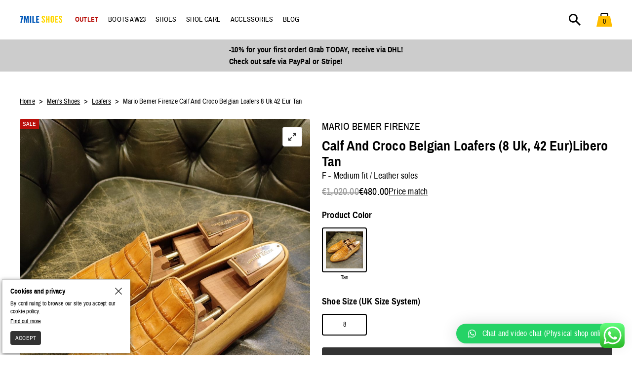

--- FILE ---
content_type: text/html; charset=UTF-8
request_url: https://7mileshoes.com/mens-shoes/loafers/mario-bemer-firenze-calf-and-croco-belgian-loafers-8-uk-42-eur/color-tan/
body_size: 20626
content:
<!doctype html>
<html lang="en-US">
<head>
			<script>window.isUserLoggedIn = 0;</script>
			<script>window.dataLayer = window.dataLayer || [];</script>
	<meta charset="UTF-8">
	<meta name="viewport" content="width=device-width, initial-scale=1">
	<meta name="facebook-domain-verification" content="lm3pw19feem5yh44tayuylkjvys2zx" />
	<link rel="profile" href="https://gmpg.org/xfn/11">
	<meta name='robots' content='index, follow, max-image-preview:large, max-snippet:-1, max-video-preview:-1' />
<!-- This site has installed PayPal for WooCommerce v3.0.33 - https://www.angelleye.com/product/woocommerce-paypal-plugin/ -->

	<!-- This site is optimized with the Yoast SEO plugin v19.4 - https://yoast.com/wordpress/plugins/seo/ -->
	<title>Mario Bemer Firenze Calf And Croco Belgian Loafers (8 Uk, 42 Eur)Libero Tan - 7Mile Shoes</title>
	<meta name="description" content="Mario Bemer Firenze loafers in high quality light brown hand painted calf and real croco leather. High end shoes from high end producer! Made in Italy" />
	<link rel="canonical" href="https://7mileshoes.com/mens-shoes/loafers/mario-bemer-firenze-calf-and-croco-belgian-loafers-8-uk-42-eur/color-tan/" />
	<meta property="og:locale" content="en_US" />
	<meta property="og:type" content="article" />
	<meta property="og:title" content="Mario Bemer Firenze Calf And Croco Belgian Loafers (8 Uk, 42 Eur)Libero Tan - 7Mile Shoes" />
	<meta property="og:description" content="Mario Bemer Firenze loafers in high quality light brown hand painted calf and real croco leather. High end shoes from high end producer! Made in Italy" />
	<meta property="og:url" content="https://7mileshoes.com/mens-shoes/loafers/mario-bemer-firenze-calf-and-croco-belgian-loafers-8-uk-42-eur/color-tan/" />
	<meta property="og:site_name" content="7Mile Shoes" />
	<meta property="article:publisher" content="https://www.facebook.com/7mileshoes" />
	<meta property="article:modified_time" content="2023-12-09T13:11:49+00:00" />
	<meta property="og:image" content="https://7mileshoes.com/media/IMG_20231209_124521-scaled-e1702127202538.jpg" />
	<meta property="og:image:width" content="1000" />
	<meta property="og:image:height" content="1333" />
	<meta property="og:image:type" content="image/jpeg" />
	<meta name="twitter:card" content="summary_large_image" />
	<!-- / Yoast SEO plugin. -->


<link rel='dns-prefetch' href='//s.w.org' />
<style id='global-styles-inline-css' type='text/css'>
body{--wp--preset--color--black: #000000;--wp--preset--color--cyan-bluish-gray: #abb8c3;--wp--preset--color--white: #ffffff;--wp--preset--color--pale-pink: #f78da7;--wp--preset--color--vivid-red: #cf2e2e;--wp--preset--color--luminous-vivid-orange: #ff6900;--wp--preset--color--luminous-vivid-amber: #fcb900;--wp--preset--color--light-green-cyan: #7bdcb5;--wp--preset--color--vivid-green-cyan: #00d084;--wp--preset--color--pale-cyan-blue: #8ed1fc;--wp--preset--color--vivid-cyan-blue: #0693e3;--wp--preset--color--vivid-purple: #9b51e0;--wp--preset--gradient--vivid-cyan-blue-to-vivid-purple: linear-gradient(135deg,rgba(6,147,227,1) 0%,rgb(155,81,224) 100%);--wp--preset--gradient--light-green-cyan-to-vivid-green-cyan: linear-gradient(135deg,rgb(122,220,180) 0%,rgb(0,208,130) 100%);--wp--preset--gradient--luminous-vivid-amber-to-luminous-vivid-orange: linear-gradient(135deg,rgba(252,185,0,1) 0%,rgba(255,105,0,1) 100%);--wp--preset--gradient--luminous-vivid-orange-to-vivid-red: linear-gradient(135deg,rgba(255,105,0,1) 0%,rgb(207,46,46) 100%);--wp--preset--gradient--very-light-gray-to-cyan-bluish-gray: linear-gradient(135deg,rgb(238,238,238) 0%,rgb(169,184,195) 100%);--wp--preset--gradient--cool-to-warm-spectrum: linear-gradient(135deg,rgb(74,234,220) 0%,rgb(151,120,209) 20%,rgb(207,42,186) 40%,rgb(238,44,130) 60%,rgb(251,105,98) 80%,rgb(254,248,76) 100%);--wp--preset--gradient--blush-light-purple: linear-gradient(135deg,rgb(255,206,236) 0%,rgb(152,150,240) 100%);--wp--preset--gradient--blush-bordeaux: linear-gradient(135deg,rgb(254,205,165) 0%,rgb(254,45,45) 50%,rgb(107,0,62) 100%);--wp--preset--gradient--luminous-dusk: linear-gradient(135deg,rgb(255,203,112) 0%,rgb(199,81,192) 50%,rgb(65,88,208) 100%);--wp--preset--gradient--pale-ocean: linear-gradient(135deg,rgb(255,245,203) 0%,rgb(182,227,212) 50%,rgb(51,167,181) 100%);--wp--preset--gradient--electric-grass: linear-gradient(135deg,rgb(202,248,128) 0%,rgb(113,206,126) 100%);--wp--preset--gradient--midnight: linear-gradient(135deg,rgb(2,3,129) 0%,rgb(40,116,252) 100%);--wp--preset--duotone--dark-grayscale: url('#wp-duotone-dark-grayscale');--wp--preset--duotone--grayscale: url('#wp-duotone-grayscale');--wp--preset--duotone--purple-yellow: url('#wp-duotone-purple-yellow');--wp--preset--duotone--blue-red: url('#wp-duotone-blue-red');--wp--preset--duotone--midnight: url('#wp-duotone-midnight');--wp--preset--duotone--magenta-yellow: url('#wp-duotone-magenta-yellow');--wp--preset--duotone--purple-green: url('#wp-duotone-purple-green');--wp--preset--duotone--blue-orange: url('#wp-duotone-blue-orange');--wp--preset--font-size--small: 13px;--wp--preset--font-size--medium: 20px;--wp--preset--font-size--large: 36px;--wp--preset--font-size--x-large: 42px;}.has-black-color{color: var(--wp--preset--color--black) !important;}.has-cyan-bluish-gray-color{color: var(--wp--preset--color--cyan-bluish-gray) !important;}.has-white-color{color: var(--wp--preset--color--white) !important;}.has-pale-pink-color{color: var(--wp--preset--color--pale-pink) !important;}.has-vivid-red-color{color: var(--wp--preset--color--vivid-red) !important;}.has-luminous-vivid-orange-color{color: var(--wp--preset--color--luminous-vivid-orange) !important;}.has-luminous-vivid-amber-color{color: var(--wp--preset--color--luminous-vivid-amber) !important;}.has-light-green-cyan-color{color: var(--wp--preset--color--light-green-cyan) !important;}.has-vivid-green-cyan-color{color: var(--wp--preset--color--vivid-green-cyan) !important;}.has-pale-cyan-blue-color{color: var(--wp--preset--color--pale-cyan-blue) !important;}.has-vivid-cyan-blue-color{color: var(--wp--preset--color--vivid-cyan-blue) !important;}.has-vivid-purple-color{color: var(--wp--preset--color--vivid-purple) !important;}.has-black-background-color{background-color: var(--wp--preset--color--black) !important;}.has-cyan-bluish-gray-background-color{background-color: var(--wp--preset--color--cyan-bluish-gray) !important;}.has-white-background-color{background-color: var(--wp--preset--color--white) !important;}.has-pale-pink-background-color{background-color: var(--wp--preset--color--pale-pink) !important;}.has-vivid-red-background-color{background-color: var(--wp--preset--color--vivid-red) !important;}.has-luminous-vivid-orange-background-color{background-color: var(--wp--preset--color--luminous-vivid-orange) !important;}.has-luminous-vivid-amber-background-color{background-color: var(--wp--preset--color--luminous-vivid-amber) !important;}.has-light-green-cyan-background-color{background-color: var(--wp--preset--color--light-green-cyan) !important;}.has-vivid-green-cyan-background-color{background-color: var(--wp--preset--color--vivid-green-cyan) !important;}.has-pale-cyan-blue-background-color{background-color: var(--wp--preset--color--pale-cyan-blue) !important;}.has-vivid-cyan-blue-background-color{background-color: var(--wp--preset--color--vivid-cyan-blue) !important;}.has-vivid-purple-background-color{background-color: var(--wp--preset--color--vivid-purple) !important;}.has-black-border-color{border-color: var(--wp--preset--color--black) !important;}.has-cyan-bluish-gray-border-color{border-color: var(--wp--preset--color--cyan-bluish-gray) !important;}.has-white-border-color{border-color: var(--wp--preset--color--white) !important;}.has-pale-pink-border-color{border-color: var(--wp--preset--color--pale-pink) !important;}.has-vivid-red-border-color{border-color: var(--wp--preset--color--vivid-red) !important;}.has-luminous-vivid-orange-border-color{border-color: var(--wp--preset--color--luminous-vivid-orange) !important;}.has-luminous-vivid-amber-border-color{border-color: var(--wp--preset--color--luminous-vivid-amber) !important;}.has-light-green-cyan-border-color{border-color: var(--wp--preset--color--light-green-cyan) !important;}.has-vivid-green-cyan-border-color{border-color: var(--wp--preset--color--vivid-green-cyan) !important;}.has-pale-cyan-blue-border-color{border-color: var(--wp--preset--color--pale-cyan-blue) !important;}.has-vivid-cyan-blue-border-color{border-color: var(--wp--preset--color--vivid-cyan-blue) !important;}.has-vivid-purple-border-color{border-color: var(--wp--preset--color--vivid-purple) !important;}.has-vivid-cyan-blue-to-vivid-purple-gradient-background{background: var(--wp--preset--gradient--vivid-cyan-blue-to-vivid-purple) !important;}.has-light-green-cyan-to-vivid-green-cyan-gradient-background{background: var(--wp--preset--gradient--light-green-cyan-to-vivid-green-cyan) !important;}.has-luminous-vivid-amber-to-luminous-vivid-orange-gradient-background{background: var(--wp--preset--gradient--luminous-vivid-amber-to-luminous-vivid-orange) !important;}.has-luminous-vivid-orange-to-vivid-red-gradient-background{background: var(--wp--preset--gradient--luminous-vivid-orange-to-vivid-red) !important;}.has-very-light-gray-to-cyan-bluish-gray-gradient-background{background: var(--wp--preset--gradient--very-light-gray-to-cyan-bluish-gray) !important;}.has-cool-to-warm-spectrum-gradient-background{background: var(--wp--preset--gradient--cool-to-warm-spectrum) !important;}.has-blush-light-purple-gradient-background{background: var(--wp--preset--gradient--blush-light-purple) !important;}.has-blush-bordeaux-gradient-background{background: var(--wp--preset--gradient--blush-bordeaux) !important;}.has-luminous-dusk-gradient-background{background: var(--wp--preset--gradient--luminous-dusk) !important;}.has-pale-ocean-gradient-background{background: var(--wp--preset--gradient--pale-ocean) !important;}.has-electric-grass-gradient-background{background: var(--wp--preset--gradient--electric-grass) !important;}.has-midnight-gradient-background{background: var(--wp--preset--gradient--midnight) !important;}.has-small-font-size{font-size: var(--wp--preset--font-size--small) !important;}.has-medium-font-size{font-size: var(--wp--preset--font-size--medium) !important;}.has-large-font-size{font-size: var(--wp--preset--font-size--large) !important;}.has-x-large-font-size{font-size: var(--wp--preset--font-size--x-large) !important;}
</style>
<link rel='stylesheet' id='contact-form-7-css'  href='https://7mileshoes.com/wp-content/plugins/contact-form-7/includes/css/styles.css?ver=5.6.1' type='text/css' media='all' />
<style id='contact-form-7-inline-css' type='text/css'>
.wpcf7 .wpcf7-recaptcha iframe {margin-bottom: 0;}.wpcf7 .wpcf7-recaptcha[data-align="center"] > div {margin: 0 auto;}.wpcf7 .wpcf7-recaptcha[data-align="right"] > div {margin: 0 0 0 auto;}
</style>
<link rel='stylesheet' id='fp_rac_enqueue_style_for_swal-css'  href='https://7mileshoes.com/wp-content/plugins/rac_19.3.3/assets/sweetalert2/sweetalert2.min.css?ver=6.0.11' type='text/css' media='all' />
<link rel='stylesheet' id='fp_rac_enqueue_css_for_swal-css'  href='https://7mileshoes.com/wp-content/plugins/rac_19.3.3/assets/sweetalert2/sweetalert2.css?ver=6.0.11' type='text/css' media='all' />
<style id='woocommerce-inline-inline-css' type='text/css'>
.woocommerce form .form-row .required { visibility: visible; }
</style>
<link rel='stylesheet' id='angelleye-express-checkout-css-css'  href='https://7mileshoes.com/wp-content/plugins/paypal-for-woocommerce/assets/css/angelleye-express-checkout.css?ver=3.0.33' type='text/css' media='all' />
<link rel='stylesheet' id='sevenmileshoes-style-flickity-css'  href='https://7mileshoes.com/wp-content/themes/sevenmileshoes/css/flickity.css?ver=6.0.11' type='text/css' media='all' />
<link rel='stylesheet' id='sevenmileshoes-style-flickity-fullscreen-css'  href='https://7mileshoes.com/wp-content/themes/sevenmileshoes/css/fullscreen.css?ver=6.0.11' type='text/css' media='all' />
<link rel='stylesheet' id='sevenmileshoes-style-css'  href='https://7mileshoes.com/wp-content/themes/sevenmileshoes/style.css?ver=1.0.1277' type='text/css' media='all' />
<link rel='stylesheet' id='wc_pv_intl-phones-lib-css-css'  href='https://7mileshoes.com/wp-content/plugins/woo-phone-validator/assets/vendor/css/intlTelInput.min.css?ver=6.0.11' type='text/css' media='all' />
<link rel='stylesheet' id='wc_pv_css-style-css'  href='https://7mileshoes.com/wp-content/plugins/woo-phone-validator/assets/css/frontend.min.css?ver=1.3.0' type='text/css' media='all' />
<link rel='stylesheet' id='qlwapp-css'  href='https://7mileshoes.com/wp-content/plugins/wp-whatsapp-chat/build/frontend/css/style.css?ver=7.1.9' type='text/css' media='all' />
<link rel='stylesheet' id='stripe_styles-css'  href='https://7mileshoes.com/wp-content/plugins/woocommerce-gateway-stripe/assets/css/stripe-styles.css?ver=6.5.4' type='text/css' media='all' />
<link rel='stylesheet' id='angelleye-cc-ui-css'  href='https://7mileshoes.com/wp-content/plugins/paypal-for-woocommerce/assets/css/angelleye-cc-ui.css?ver=3.0.33' type='text/css' media='all' />
<style id='rocket-lazyload-inline-css' type='text/css'>
.rll-youtube-player{position:relative;padding-bottom:56.23%;height:0;overflow:hidden;max-width:100%;}.rll-youtube-player iframe{position:absolute;top:0;left:0;width:100%;height:100%;z-index:100;background:0 0}.rll-youtube-player img{bottom:0;display:block;left:0;margin:auto;max-width:100%;width:100%;position:absolute;right:0;top:0;border:none;height:auto;cursor:pointer;-webkit-transition:.4s all;-moz-transition:.4s all;transition:.4s all}.rll-youtube-player img:hover{-webkit-filter:brightness(75%)}.rll-youtube-player .play{height:72px;width:72px;left:50%;top:50%;margin-left:-36px;margin-top:-36px;position:absolute;background:url(https://7mileshoes.com/wp-content/plugins/rocket-lazy-load/assets/img/youtube.png) no-repeat;cursor:pointer}
</style>
<script type='text/javascript' src='https://7mileshoes.com/wp-includes/js/jquery/jquery.min.js?ver=3.6.0' id='jquery-core-js'></script>
<script type='text/javascript' src='https://7mileshoes.com/wp-includes/js/jquery/jquery-migrate.min.js?ver=3.3.2' id='jquery-migrate-js'></script>
<script type='text/javascript' id='rac_guest_handle-js-extra'>
/* <![CDATA[ */
var rac_guest_params = {"console_error":"Not a valid e-mail address","current_lang_code":"en","ajax_url":"https:\/\/7mileshoes.com\/wp-admin\/admin-ajax.php","guest_entry":"160be0fff0","is_checkout":"","is_shop":"","ajax_add_to_cart":"yes","enable_popup":"no","email_label":"Please enter your email","email_address_not_valid":"Not a valid email address","enter_email_address":"Enter email address","cancel_label":"Cancel","add_to_cart_label":"Add to cart","force_guest":"no","popup_already_displayed":"no","is_cookie_already_set":"","fp_rac_popup_email":""};
/* ]]> */
</script>
<script type='text/javascript' src='https://7mileshoes.com/wp-content/plugins/rac_19.3.3/assets/js/fp-rac-guest-checkout.js?ver=19.3.3' id='rac_guest_handle-js'></script>
<script type='text/javascript' src='https://7mileshoes.com/wp-content/plugins/rac_19.3.3/assets/sweetalert2/sweetalert2.min.js?ver=6.0.11' id='fp_rac_enqueue_script_for_swal-js'></script>
<script type='text/javascript' src='https://7mileshoes.com/wp-content/themes/sevenmileshoes/js/sevenmileshoes.js?ver=1.0.823' id='sevenmileshoes-custom-js'></script>
<script type='text/javascript' src='https://7mileshoes.com/wp-content/themes/sevenmileshoes/js/skip-link-focus-fix.js?ver=20151215' id='sevenmileshoes-skip-link-focus-fix-js'></script>
<script type='text/javascript' src='https://7mileshoes.com/wp-content/themes/sevenmileshoes/js/flickity.pkgd.js?ver=20220516' id='sevenmileshoes-flickity-js'></script>
<script type='text/javascript' src='https://7mileshoes.com/wp-content/themes/sevenmileshoes/js/fullscreen.js?ver=20190710' id='sevenmileshoes-flickity-fullscreen-js'></script>
<script type='text/javascript' id='woocommerce-tokenization-form-js-extra'>
/* <![CDATA[ */
var wc_tokenization_form_params = {"is_registration_required":"","is_logged_in":""};
/* ]]> */
</script>
<script type='text/javascript' src='https://7mileshoes.com/wp-content/plugins/woocommerce/assets/js/frontend/tokenization-form.min.js?ver=6.8.0' id='woocommerce-tokenization-form-js'></script>
<link rel="https://api.w.org/" href="https://7mileshoes.com/wp-json/" /><link rel="alternate" type="application/json" href="https://7mileshoes.com/wp-json/wp/v2/product/41162" /><link rel="EditURI" type="application/rsd+xml" title="RSD" href="https://7mileshoes.com/xmlrpc.php?rsd" />
<link rel="wlwmanifest" type="application/wlwmanifest+xml" href="https://7mileshoes.com/wp-includes/wlwmanifest.xml" /> 
<meta name="generator" content="WordPress 6.0.11" />
<meta name="generator" content="WooCommerce 6.8.0" />
<link rel='shortlink' href='https://7mileshoes.com/?p=41162' />
<link rel="alternate" type="application/json+oembed" href="https://7mileshoes.com/wp-json/oembed/1.0/embed?url=https%3A%2F%2F7mileshoes.com%2Fmens-shoes%2Floafers%2Fmario-bemer-firenze-calf-and-croco-belgian-loafers-8-uk-42-eur%2F" />
<link rel="alternate" type="text/xml+oembed" href="https://7mileshoes.com/wp-json/oembed/1.0/embed?url=https%3A%2F%2F7mileshoes.com%2Fmens-shoes%2Floafers%2Fmario-bemer-firenze-calf-and-croco-belgian-loafers-8-uk-42-eur%2F&#038;format=xml" />
	<noscript><style>.woocommerce-product-gallery{ opacity: 1 !important; }</style></noscript>
	<link rel="icon" href="https://7mileshoes.com/media/logo/cropped-7mile-shoes-logo-square-favicon-v2-ukraine-100x100.png" sizes="32x32" />
<link rel="icon" href="https://7mileshoes.com/media/logo/cropped-7mile-shoes-logo-square-favicon-v2-ukraine-270x270.png" sizes="192x192" />
<link rel="apple-touch-icon" href="https://7mileshoes.com/media/logo/cropped-7mile-shoes-logo-square-favicon-v2-ukraine-270x270.png" />
<meta name="msapplication-TileImage" content="https://7mileshoes.com/media/logo/cropped-7mile-shoes-logo-square-favicon-v2-ukraine-270x270.png" />
			<style>
				:root {
				--qlwapp-scheme-font-family:inherit;--qlwapp-scheme-font-size:18px;--qlwapp-scheme-icon-size:60px;--qlwapp-scheme-icon-font-size:24px;--qlwapp-button-animation-name:none;				}
			</style>
			<noscript><style id="rocket-lazyload-nojs-css">.rll-youtube-player, [data-lazy-src]{display:none !important;}</style></noscript>		<script id='7m-web-page-schema' type="application/ld+json">
	{
		"@context": "https://schema.org",
		"@graph": [
			{
				"@type": "Organization",
				"@id": "https://7mileshoes.com/#organization",
				"name": "7Mile Shoes",
				"url": "https://7mileshoes.com/",
				"sameAs": [
					"https://www.instagram.com/7mileshoes",
					"https://www.facebook.com/7mileshoes"
				],
				"logo": {
					"@type": "ImageObject",
					"inLanguage": "en-US",
					"@id": "https://7mileshoes.com/#/schema/logo/image/",
					"url": "https://7mileshoes.com/media/logo/7mile-shoes-logo-1000x500-v2.jpg",
					"contentUrl": "https://7mileshoes.com/media/logo/7mile-shoes-logo-1000x500-v2.jpg",
					"width": 1000,
					"height": 500,
					"caption": "7Mile Shoes"
				},
				"image": {
					"@id": "https://7mileshoes.com/#/schema/logo/image/"
				}
			},
			{
				"@type": "WebSite",
				"@id": "https://7mileshoes.com/#website",
				"url": "https://7mileshoes.com/",
				"name": "Men's Shoes And Shoe Accessories",
				"description": "Your online destination for men's shoes and accessories. High-quality footwear and shoe care from the best shoemakers all around the world.",
				"publisher": {
					"@id": "https://7mileshoes.com/#organization"
				},
				"inLanguage": "en-US"
			},
							{
					"@type": "ImageObject",
					"inLanguage": "en-US",
					"@id": "https://7mileshoes.com/mens-shoes/loafers/mario-bemer-firenze-calf-and-croco-belgian-loafers-8-uk-42-eur/color-tan/#primaryimage",
					"url": "https://7mileshoes.com/mens-shoes/loafers/mario-bemer-firenze-calf-and-croco-belgian-loafers-8-uk-42-eur/color-tan/",
					"contentUrl": "https://7mileshoes.com/media/IMG_20231209_124521-scaled-e1702127202538.jpg",
					"width": 1000,
					"height": 1000,
					"caption": "Mario Bemer Firenze Calf And Croco Belgian Loafers (8 UK, 42 EUR)"
				},
							{
				"@type": [
					"WebPage"
				],
				"@id": "https://7mileshoes.com/mens-shoes/loafers/mario-bemer-firenze-calf-and-croco-belgian-loafers-8-uk-42-eur/color-tan/#webpage",
				"url": "https://7mileshoes.com/mens-shoes/loafers/mario-bemer-firenze-calf-and-croco-belgian-loafers-8-uk-42-eur/color-tan/",
				"name": "Mario Bemer Firenze Calf And Croco Belgian Loafers (8 UK, 42 EUR)",
				"isPartOf": {
					"@id": "https://7mileshoes.com/#website"
				},
									"primaryImageOfPage": {
						"@id": "https://7mileshoes.com/mens-shoes/loafers/mario-bemer-firenze-calf-and-croco-belgian-loafers-8-uk-42-eur/color-tan/#primaryimage"
					},
									"datePublished": "2023-12-09T14:58:44+02:00",
				"dateModified": "2023-12-09T15:11:49+02:00",
				"description": "Mario Bemer Firenze loafers in high quality light brown hand painted calf and real croco leather. High end shoes from high end producer! Made in Italy",
				"inLanguage": "en-US",
				"potentialAction": [
					{
						"@type": "ReadAction",
						"target": [
							"https://7mileshoes.com/mens-shoes/loafers/mario-bemer-firenze-calf-and-croco-belgian-loafers-8-uk-42-eur/color-tan/"
						]
					}
				]
			}
					]
	}
	</script>
	</head>
<body class="product-template-default single single-product postid-41162 theme-sevenmileshoes locale-en-us woocommerce woocommerce-page woocommerce-no-js has_paypal_express_checkout no-sidebar">
	<!-- Google Tag Manager (noscript) -->
	<noscript>
		<iframe src="https://www.googletagmanager.com/ns.html?id=GTM-NCBT2B2"
		height="0" width="0" style="display:none;visibility:hidden"></iframe>
	</noscript>
	<!-- End Google Tag Manager (noscript) -->
	<div class="line-preloader"></div>
	<div id="dark-bg" class="dark-bg"></div>
	<div id="search-wrapper" class="sides-24-16 search-wrapper" style="display: none;">
		<div class="search-input-wrapper">
			<input type="search" id="search-input" aria-label="Search products" class="search-input">
			<div class="close-search-button">
				<img class="close-search-icon" src="data:image/svg+xml,%3Csvg%20xmlns='http://www.w3.org/2000/svg'%20viewBox='0%200%200%200'%3E%3C/svg%3E" alt="Close search" data-lazy-src="https://www.7mileshoes.com/media/icons/close-x.svg"><noscript><img class="close-search-icon" src="https://www.7mileshoes.com/media/icons/close-x.svg" alt="Close search"></noscript>
			</div>
		</div>
		<div class="products-wrapper">
			<ul class="products-list-wrapper columns-4 no-variation-images"></ul>
		</div>
	</div>
	<div id="page-wrapper" class="page-wrapper">
		<a style="display:none;" class="skip-link screen-reader-text" href="#content">Skip to content</a>
		<header id="masthead-wrapper" class="masthead-wrapper">
			<div class="masthead">
					<nav class="site-mobile-navigation">
		<div class="mobile-menu-button"><img class="mobile-menu-button-icon" src="data:image/svg+xml,%3Csvg%20xmlns='http://www.w3.org/2000/svg'%20viewBox='0%200%200%200'%3E%3C/svg%3E" alt="Mobile menu" data-lazy-src="https://7mileshoes.com/media/icons/mobile-menu.svg"><noscript><img class="mobile-menu-button-icon" src="https://7mileshoes.com/media/icons/mobile-menu.svg" alt="Mobile menu"></noscript></div>
		<div class="mobile-submenus-wrapper">
									<div class="mobile-submenu-wrapper no-submenu">
							<div class="mobile-submenu-title sale"><a href="https://7mileshoes.com/mens-shoes-sale/"><strong>Outlet</strong></a></div>
						</div>
										</ul>

										<div class="mobile-submenu-wrapper no-submenu">
							<div class="mobile-submenu-title mens-shoes/boots/"><a href="https://7mileshoes.com/mens-shoes/boots/">BOOTS AW23</a></div>
						</div>
										</ul>

										<div class="mobile-submenu-wrapper has-submenu">
							<div class="mobile-submenu-title mens-shoes">Shoes</div>
							<ul class="mobile-submenu-items">
																	<li class="mobile-submenu-items-title">Brands</li>
																				<li class="mobile-submenu-item"><a href="https://7mileshoes.com/mens-shoes/loake/?orderby=menu_order">Loake</a></li>
																						<li class="mobile-submenu-item"><a href="https://7mileshoes.com/mens-shoes/carlos-santos/?orderby=menu_order">Carlos Santos</a></li>
																						<li class="mobile-submenu-item"><a href="https://7mileshoes.com/mens-shoes/trickers/?orderby=menu_order">Tricker’s</a></li>
																						<li class="mobile-submenu-item"><a href="https://7mileshoes.com/mens-shoes/?brand=carmina&orderby=menu_order">Carmina</a></li>
																						<li class="mobile-submenu-item"><a href="https://7mileshoes.com/mens-shoes/?brand=magnanni&orderby=menu_order">Magnanni</a></li>
																				<li class="mobile-submenu-items-title">Models</li>
																				<li class="mobile-submenu-item"><a href="https://7mileshoes.com/mens-shoes/">All models</a></li>
																						<li class="mobile-submenu-item"><a href="https://7mileshoes.com/mens-shoes/oxford-shoes/">Oxford shoes</a></li>
																						<li class="mobile-submenu-item"><a href="https://7mileshoes.com/mens-shoes/derby-shoes/">Derby shoes</a></li>
																						<li class="mobile-submenu-item"><a href="https://7mileshoes.com/mens-shoes/boots/">All Boots</a></li>
																						<li class="mobile-submenu-item"><a href="https://7mileshoes.com/mens-shoes/loafers/">Loafers</a></li>
																						<li class="mobile-submenu-item"><a href="https://7mileshoes.com/mens-shoes/sneakers/">Sneakers</a></li>
																						<li class="mobile-submenu-item"><a href="https://7mileshoes.com/mens-shoes/chukka-desert-boots/">Chukka / Desert boots</a></li>
																						<li class="mobile-submenu-item"><a href="https://7mileshoes.com/mens-shoes/boat-shoes/">Boat shoes</a></li>
																						<li class="mobile-submenu-item"><a href="https://7mileshoes.com/mens-shoes/monk-strap-shoes/">Monk strap shoes</a></li>
																						<li class="mobile-submenu-item"><a href="https://7mileshoes.com/mens-shoes/blucher-shoes/">Blucher shoes</a></li>
																						<li class="mobile-submenu-item"><a href="https://7mileshoes.com/mens-shoes/lace-up-boots/">Lace-up boots</a></li>
																						<li class="mobile-submenu-item"><a href="https://7mileshoes.com/mens-shoes/chelsea-boots/">Chelsea boots</a></li>
																						<li class="mobile-submenu-item"><a href="https://7mileshoes.com/mens-shoes/driving-shoes/">Driving shoes</a></li>
																				<li class="mobile-submenu-items-title">Styles</li>
																				<li class="mobile-submenu-item"><a href="https://7mileshoes.com/mens-shoes/">All styles</a></li>
																						<li class="mobile-submenu-item"><a href="https://7mileshoes.com/mens-shoes/?shoe-style=plain&orderby=menu_order">Plain toe</a></li>
																						<li class="mobile-submenu-item"><a href="https://7mileshoes.com/mens-shoes/?shoe-style=toe-cap&orderby=menu_order">Toe cap</a></li>
																						<li class="mobile-submenu-item"><a href="https://7mileshoes.com/mens-shoes/?shoe-style=whole-cut&orderby=menu_order">Whole-cut</a></li>
																						<li class="mobile-submenu-item"><a href="https://7mileshoes.com/mens-shoes/?shoe-style=brogues&orderby=menu_order">Brogues</a></li>
																						<li class="mobile-submenu-item"><a href="https://7mileshoes.com/mens-shoes/?orderby=menu_order&shoe-style=full-wingtip-brogues">Full / wingtip brogues</a></li>
																						<li class="mobile-submenu-item"><a href="https://7mileshoes.com/mens-shoes/?orderby=menu_order&shoe-style=semi-half-brogues">Semi / half brogues</a></li>
																						<li class="mobile-submenu-item"><a href="https://7mileshoes.com/mens-shoes/?shoe-style=quarter-brogues&orderby=menu_order">Quarter brogues</a></li>
																						<li class="mobile-submenu-item"><a href="https://7mileshoes.com/mens-shoes/?orderby=menu_order&shoe-style=longwing-brogues">Longwing brogues</a></li>
																						<li class="mobile-submenu-item"><a href="https://7mileshoes.com/mens-shoes/?shoe-style=apron-moc-toe&orderby=menu_order">Apron / moc toe</a></li>
																						<li class="mobile-submenu-item"><a href="https://7mileshoes.com/mens-shoes/?orderby=menu_order&shoe-style=penny-loafers">Penny loafers</a></li>
																						<li class="mobile-submenu-item"><a href="https://7mileshoes.com/mens-shoes/?orderby=menu_order&shoe-style=tassel-loafers">Tassel loafers</a></li>
																				<li class="mobile-submenu-items-title">Womens shoes</li>
																				<li class="mobile-submenu-item"><a href="https://7mileshoes.com/womens-shoes/">All womens shoes</a></li>
																		</ul>
						</div>
										</ul>

										<div class="mobile-submenu-wrapper has-submenu">
							<div class="mobile-submenu-title shoe-care">Shoe care</div>
							<ul class="mobile-submenu-items">
																	<li class="mobile-submenu-items-title"></li>
																				<li class="mobile-submenu-item"><a href="https://7mileshoes.com/shoe-care/?orderby=menu_order">All shoe care</a></li>
																						<li class="mobile-submenu-item"><a href="https://7mileshoes.com/shoe-care/creams/">Creams</a></li>
																						<li class="mobile-submenu-item"><a href="https://7mileshoes.com/shoe-care/polish/">Polish</a></li>
																						<li class="mobile-submenu-item"><a href="https://7mileshoes.com/shoe-care/brushes/">Brushes</a></li>
																						<li class="mobile-submenu-item"><a href="https://7mileshoes.com/shoe-care/cleaners/">Cleaners</a></li>
																						<li class="mobile-submenu-item"><a href="https://7mileshoes.com/shoe-care/protectors/">Protectors</a></li>
																						<li class="mobile-submenu-item"><a href="https://7mileshoes.com/shoe-care/conditioners/">Conditioners</a></li>
																						<li class="mobile-submenu-item"><a href="https://7mileshoes.com/shoe-care/shoe-trees/">Shoe trees</a></li>
																		</ul>
						</div>
										</ul>

										<div class="mobile-submenu-wrapper has-submenu">
							<div class="mobile-submenu-title accessories">Accessories</div>
							<ul class="mobile-submenu-items">
																	<li class="mobile-submenu-items-title"></li>
																				<li class="mobile-submenu-item"><a href="https://7mileshoes.com/mens-accessories/?orderby=menu_order">All accessories</a></li>
																						<li class="mobile-submenu-item"><a href="https://7mileshoes.com/mens-accessories/belts/">Belts</a></li>
																						<li class="mobile-submenu-item"><a href="https://7mileshoes.com/mens-accessories/socks/">Socks</a></li>
																						<li class="mobile-submenu-item"><a href="https://7mileshoes.com/mens-accessories/wallets-for-men/">Wallets for men</a></li>
																						<li class="mobile-submenu-item"><a href="https://7mileshoes.com/accessories-for-women/wallets-for-women/">Wallets for women</a></li>
																		</ul>
						</div>
										</ul>

										<div class="mobile-submenu-wrapper no-submenu">
							<div class="mobile-submenu-title blog"><a href="https://7mileshoes.com/blog/">Blog</a></div>
						</div>
										</ul>

					</div>
</nav>
				<div class="site-branding">
					<a class="masthead-logo-url" href="/"><img width="148" height="14" class="masthead-logo" src="data:image/svg+xml,%3Csvg%20xmlns='http://www.w3.org/2000/svg'%20viewBox='0%200%20148%2014'%3E%3C/svg%3E" alt="7 Mile Shoes Logo" data-lazy-src="https://www.7mileshoes.com/media/logo/7mile-shoes-logo-v2-ukraine.svg"/><noscript><img width="148" height="14" class="masthead-logo" src="https://www.7mileshoes.com/media/logo/7mile-shoes-logo-v2-ukraine.svg" alt="7 Mile Shoes Logo"/></noscript></a>
				</div>
					<nav id="site-navigation" class="main-navigation">
		<div class="primary-menu-wrapper">
								<div submenu="sale" class="primary-menu-item sale">
													<a href="https://7mileshoes.com/mens-shoes-sale/"><strong>Outlet</strong></a>
												</div>
										<div submenu="mens-shoes/boots/" class="primary-menu-item mens-shoes/boots/">
													<a href="https://7mileshoes.com/mens-shoes/boots/">BOOTS AW23</a>
												</div>
										<div submenu="mens-shoes" class="primary-menu-item mens-shoes">
													<span class="menu-title">Shoes</span>
														<div submenu="mens-shoes" class="submenus-wrapper">
								<div class="submenus-content-wrapper sides-24-16 top-24-16 bottom-24-16">
																			<div class="submenu-wrapper">
											<div class="submenu-title">Brands</div>
											<ul class="submenu-items">
																										<li class="submenu-item"><a href="https://7mileshoes.com/mens-shoes/loake/?orderby=menu_order">Loake</a></li>
																												<li class="submenu-item"><a href="https://7mileshoes.com/mens-shoes/carlos-santos/?orderby=menu_order">Carlos Santos</a></li>
																												<li class="submenu-item"><a href="https://7mileshoes.com/mens-shoes/trickers/?orderby=menu_order">Tricker’s</a></li>
																												<li class="submenu-item"><a href="https://7mileshoes.com/mens-shoes/?brand=carmina&orderby=menu_order">Carmina</a></li>
																												<li class="submenu-item"><a href="https://7mileshoes.com/mens-shoes/?brand=magnanni&orderby=menu_order">Magnanni</a></li>
																									</ul>
										</div>
																				<div class="submenu-wrapper">
											<div class="submenu-title">Models</div>
											<ul class="submenu-items">
																										<li class="submenu-item"><a href="https://7mileshoes.com/mens-shoes/">All models</a></li>
																												<li class="submenu-item"><a href="https://7mileshoes.com/mens-shoes/oxford-shoes/">Oxford shoes</a></li>
																												<li class="submenu-item"><a href="https://7mileshoes.com/mens-shoes/derby-shoes/">Derby shoes</a></li>
																												<li class="submenu-item"><a href="https://7mileshoes.com/mens-shoes/boots/">All Boots</a></li>
																												<li class="submenu-item"><a href="https://7mileshoes.com/mens-shoes/loafers/">Loafers</a></li>
																												<li class="submenu-item"><a href="https://7mileshoes.com/mens-shoes/sneakers/">Sneakers</a></li>
																												<li class="submenu-item"><a href="https://7mileshoes.com/mens-shoes/chukka-desert-boots/">Chukka / Desert boots</a></li>
																												<li class="submenu-item"><a href="https://7mileshoes.com/mens-shoes/boat-shoes/">Boat shoes</a></li>
																												<li class="submenu-item"><a href="https://7mileshoes.com/mens-shoes/monk-strap-shoes/">Monk strap shoes</a></li>
																												<li class="submenu-item"><a href="https://7mileshoes.com/mens-shoes/blucher-shoes/">Blucher shoes</a></li>
																												<li class="submenu-item"><a href="https://7mileshoes.com/mens-shoes/lace-up-boots/">Lace-up boots</a></li>
																												<li class="submenu-item"><a href="https://7mileshoes.com/mens-shoes/chelsea-boots/">Chelsea boots</a></li>
																												<li class="submenu-item"><a href="https://7mileshoes.com/mens-shoes/driving-shoes/">Driving shoes</a></li>
																									</ul>
										</div>
																				<div class="submenu-wrapper">
											<div class="submenu-title">Styles</div>
											<ul class="submenu-items">
																										<li class="submenu-item"><a href="https://7mileshoes.com/mens-shoes/">All styles</a></li>
																												<li class="submenu-item"><a href="https://7mileshoes.com/mens-shoes/?shoe-style=plain&orderby=menu_order">Plain toe</a></li>
																												<li class="submenu-item"><a href="https://7mileshoes.com/mens-shoes/?shoe-style=toe-cap&orderby=menu_order">Toe cap</a></li>
																												<li class="submenu-item"><a href="https://7mileshoes.com/mens-shoes/?shoe-style=whole-cut&orderby=menu_order">Whole-cut</a></li>
																												<li class="submenu-item"><a href="https://7mileshoes.com/mens-shoes/?shoe-style=brogues&orderby=menu_order">Brogues</a></li>
																												<li class="submenu-item"><a href="https://7mileshoes.com/mens-shoes/?orderby=menu_order&shoe-style=full-wingtip-brogues">Full / wingtip brogues</a></li>
																												<li class="submenu-item"><a href="https://7mileshoes.com/mens-shoes/?orderby=menu_order&shoe-style=semi-half-brogues">Semi / half brogues</a></li>
																												<li class="submenu-item"><a href="https://7mileshoes.com/mens-shoes/?shoe-style=quarter-brogues&orderby=menu_order">Quarter brogues</a></li>
																												<li class="submenu-item"><a href="https://7mileshoes.com/mens-shoes/?orderby=menu_order&shoe-style=longwing-brogues">Longwing brogues</a></li>
																												<li class="submenu-item"><a href="https://7mileshoes.com/mens-shoes/?shoe-style=apron-moc-toe&orderby=menu_order">Apron / moc toe</a></li>
																												<li class="submenu-item"><a href="https://7mileshoes.com/mens-shoes/?orderby=menu_order&shoe-style=penny-loafers">Penny loafers</a></li>
																												<li class="submenu-item"><a href="https://7mileshoes.com/mens-shoes/?orderby=menu_order&shoe-style=tassel-loafers">Tassel loafers</a></li>
																									</ul>
										</div>
																				<div class="submenu-wrapper">
											<div class="submenu-title">Womens shoes</div>
											<ul class="submenu-items">
																										<li class="submenu-item"><a href="https://7mileshoes.com/womens-shoes/">All womens shoes</a></li>
																									</ul>
										</div>
																		</div>
							</div>
												</div>
										<div submenu="shoe-care" class="primary-menu-item shoe-care">
													<span class="menu-title">Shoe care</span>
														<div submenu="shoe-care" class="submenus-wrapper">
								<div class="submenus-content-wrapper sides-24-16 top-24-16 bottom-24-16">
																			<div class="submenu-wrapper">
											<div class="submenu-title"></div>
											<ul class="submenu-items">
																										<li class="submenu-item"><a href="https://7mileshoes.com/shoe-care/?orderby=menu_order">All shoe care</a></li>
																												<li class="submenu-item"><a href="https://7mileshoes.com/shoe-care/creams/">Creams</a></li>
																												<li class="submenu-item"><a href="https://7mileshoes.com/shoe-care/polish/">Polish</a></li>
																												<li class="submenu-item"><a href="https://7mileshoes.com/shoe-care/brushes/">Brushes</a></li>
																												<li class="submenu-item"><a href="https://7mileshoes.com/shoe-care/cleaners/">Cleaners</a></li>
																												<li class="submenu-item"><a href="https://7mileshoes.com/shoe-care/protectors/">Protectors</a></li>
																												<li class="submenu-item"><a href="https://7mileshoes.com/shoe-care/conditioners/">Conditioners</a></li>
																												<li class="submenu-item"><a href="https://7mileshoes.com/shoe-care/shoe-trees/">Shoe trees</a></li>
																									</ul>
										</div>
																		</div>
							</div>
												</div>
										<div submenu="accessories" class="primary-menu-item accessories">
													<span class="menu-title">Accessories</span>
														<div submenu="accessories" class="submenus-wrapper">
								<div class="submenus-content-wrapper sides-24-16 top-24-16 bottom-24-16">
																			<div class="submenu-wrapper">
											<div class="submenu-title"></div>
											<ul class="submenu-items">
																										<li class="submenu-item"><a href="https://7mileshoes.com/mens-accessories/?orderby=menu_order">All accessories</a></li>
																												<li class="submenu-item"><a href="https://7mileshoes.com/mens-accessories/belts/">Belts</a></li>
																												<li class="submenu-item"><a href="https://7mileshoes.com/mens-accessories/socks/">Socks</a></li>
																												<li class="submenu-item"><a href="https://7mileshoes.com/mens-accessories/wallets-for-men/">Wallets for men</a></li>
																												<li class="submenu-item"><a href="https://7mileshoes.com/accessories-for-women/wallets-for-women/">Wallets for women</a></li>
																									</ul>
										</div>
																		</div>
							</div>
												</div>
										<div submenu="blog" class="primary-menu-item blog">
													<a href="https://7mileshoes.com/blog/">Blog</a>
												</div>
							</div>
	</nav>
					<div class="search-button-wrapper"><img width="24" height="24" src="data:image/svg+xml,%3Csvg%20xmlns='http://www.w3.org/2000/svg'%20viewBox='0%200%2024%2024'%3E%3C/svg%3E" alt="Search button" data-lazy-src="https://www.7mileshoes.com/media/icons/search-24x24.svg"><noscript><img width="24" height="24" src="https://www.7mileshoes.com/media/icons/search-24x24.svg" alt="Search button"></noscript></div>
				<div id="widget_shopping_cart_content" class="widget_shopping_cart_content"></div>
			</div>
		</header>
		<div class="info-bar" style="background-color: #CCC;color: #000;">
			<!--<a href="https://7mileshoes.com/price-match/">Best price promise<div class="info-bar-button button primary-button small-button">Learn more</div></a>-->
			<strong> -10% for your first order! Grab TODAY, receive via DHL!</br>
				Check out safe via PayPal or Stripe! </strong>
				<!--<strong>No import taxes on British shoes for EU orders</strong>-->
				<!--<strong>Free shipping on orders over €450</strong>-->
		</div>
		<div id="content-wrapper" class="content-wrapper sides-24-16 bottom-48-40 top-48-40 single-product">
							<div class="breadcrumbs-wrapper"><ol class="bread" itemscope itemtype="https://schema.org/BreadcrumbList"><li class="crumb" itemprop="itemListElement" itemscope itemtype="https://schema.org/ListItem">
							<a itemprop="item" href="https://7mileshoes.com">
							<span itemprop="name">Home</span>
							</a>
							<meta itemprop="position" content="1">
							</li><span class="crumb-separator">></span><li class="crumb" itemprop="itemListElement" itemscope itemtype="https://schema.org/ListItem">
							<a itemprop="item" href="https://7mileshoes.com/mens-shoes/">
							<span itemprop="name">Men's Shoes</span>
							</a>
							<meta itemprop="position" content="2">
							</li><span class="crumb-separator">></span><li class="crumb" itemprop="itemListElement" itemscope itemtype="https://schema.org/ListItem">
							<a itemprop="item" href="https://7mileshoes.com/mens-shoes/loafers/">
							<span itemprop="name">Loafers</span>
							</a>
							<meta itemprop="position" content="3">
							</li><span class="crumb-separator">></span><li class="crumb" itemprop="itemListElement" itemscope itemtype="https://schema.org/ListItem">
					<span class="last-crumb" itemprop="name">Mario Bemer Firenze Calf And Croco Belgian Loafers 8 Uk 42 Eur  Tan</span>
					<meta itemprop="position" content="3">
					</li></ol></div>
				
	
		
			<div class="woocommerce-notices-wrapper"></div><div data-object="current-product" data-product-id="41162" id="product-41162" class="product type-product post-41162 status-publish first instock product_cat-loafers product_cat-mens-shoes has-post-thumbnail sale taxable shipping-taxable purchasable product-type-variable has-default-attributes">

		<script>
	_currentColor = 'tan';
	document.addEventListener("DOMContentLoaded", function(event) {
		updateProductColor(_currentColor);
	});
	</script>
	<div class="carousel-wrapper right-12-0 bottom-0-24-16 ">
	<div class="tags-wrapper"><div class="tag product-single sale">Sale</div></div>	<div class="main-carousel">
					<div class="carousel-cell"><img width="1000" height="1000" data-flickity-lazyload="https://7mileshoes.com/media/IMG_20231209_124521-scaled-e1702127202538.jpg" src="data:image/svg+xml,%3Csvg%20xmlns='http://www.w3.org/2000/svg'%20viewBox='0%200%201000%201000'%3E%3C/svg%3E" alt="Mario Bemer Firenze Libero custom-shop belgian loafers with croco detail" title="" data-lazy-src="https://7mileshoes.com/media/IMG_20231209_124521-scaled-e1702127202538.jpg"/><noscript><img width="1000" height="1000" data-flickity-lazyload="https://7mileshoes.com/media/IMG_20231209_124521-scaled-e1702127202538.jpg" src="https://7mileshoes.com/media/IMG_20231209_124521-scaled-e1702127202538.jpg" alt="Mario Bemer Firenze Libero custom-shop belgian loafers with croco detail" title=""/></noscript></div>
						<div class="carousel-cell"><img width="1000" height="1000" data-flickity-lazyload="https://7mileshoes.com/media/IMG_20231209_124528-scaled-e1702127498441.jpg" src="data:image/svg+xml,%3Csvg%20xmlns='http://www.w3.org/2000/svg'%20viewBox='0%200%201000%201000'%3E%3C/svg%3E" alt="Mario Bemer Firenze Libero custom-shop belgian loafers with croco detail" title="" data-lazy-src="https://7mileshoes.com/media/IMG_20231209_124528-scaled-e1702127498441.jpg"/><noscript><img width="1000" height="1000" data-flickity-lazyload="https://7mileshoes.com/media/IMG_20231209_124528-scaled-e1702127498441.jpg" src="https://7mileshoes.com/media/IMG_20231209_124528-scaled-e1702127498441.jpg" alt="Mario Bemer Firenze Libero custom-shop belgian loafers with croco detail" title=""/></noscript></div>
				</div>
	<div class="nav-carousel">
					<div class="carousel-cell"><img width="123" height="123" data-flickity-lazyload="https://7mileshoes.com/media/IMG_20231209_124521-scaled-e1702127202538.jpg" src="data:image/svg+xml,%3Csvg%20xmlns='http://www.w3.org/2000/svg'%20viewBox='0%200%20123%20123'%3E%3C/svg%3E" alt="Mario Bemer Firenze Libero custom-shop belgian loafers with croco detail" title="" data-lazy-src="https://7mileshoes.com/media/IMG_20231209_124521-scaled-e1702127202538.jpg"/><noscript><img width="123" height="123" data-flickity-lazyload="https://7mileshoes.com/media/IMG_20231209_124521-scaled-e1702127202538.jpg" src="https://7mileshoes.com/media/IMG_20231209_124521-scaled-e1702127202538.jpg" alt="Mario Bemer Firenze Libero custom-shop belgian loafers with croco detail" title=""/></noscript></div>
						<div class="carousel-cell"><img width="123" height="123" data-flickity-lazyload="https://7mileshoes.com/media/IMG_20231209_124528-scaled-e1702127498441.jpg" src="data:image/svg+xml,%3Csvg%20xmlns='http://www.w3.org/2000/svg'%20viewBox='0%200%20123%20123'%3E%3C/svg%3E" alt="Mario Bemer Firenze Libero custom-shop belgian loafers with croco detail" title="" data-lazy-src="https://7mileshoes.com/media/IMG_20231209_124528-scaled-e1702127498441.jpg"/><noscript><img width="123" height="123" data-flickity-lazyload="https://7mileshoes.com/media/IMG_20231209_124528-scaled-e1702127498441.jpg" src="https://7mileshoes.com/media/IMG_20231209_124528-scaled-e1702127498441.jpg" alt="Mario Bemer Firenze Libero custom-shop belgian loafers with croco detail" title=""/></noscript></div>
				</div>
				<script>
			document.addEventListener("DOMContentLoaded", function(event) {
				replaceSwatches([".variation-radio-wrapper[value=\"tan\"]"], ["<img color=\"Tan\" class=\"variable-color-swatch-image\" src=\"https:\/\/7mileshoes.com\/media\/IMG_20231209_124521-scaled-e1702127202538-270x270.jpg\" alt=\"Mario Bemer Firenze Libero custom-shop belgian loafers with croco detail\" title=\"\"\/>"]);
				initProductGallery([{"url":"https:\/\/7mileshoes.com\/media\/IMG_20231209_124521-scaled-e1702127202538.jpg","title":"","alt":"Mario Bemer Firenze Libero custom-shop belgian loafers with croco detail","slug":"tan"},{"url":"https:\/\/7mileshoes.com\/media\/IMG_20231209_124528-scaled-e1702127498441.jpg","title":"","alt":"Mario Bemer Firenze Libero custom-shop belgian loafers with croco detail","slug":"tan"}]);
				updateCarousels();
			});
			</script>
			</div>

	<div class="product-content-wrapper left-12-0">
		<span class="tracking-product-data main-product" style="display:none; visibility:hidden;" data-product-generic-name="calf and croco belgian loafers (8 UK, 42 EUR)" data-product-model-name="Libero" data-product-id="" data-product-name="Mario Bemer Firenze - calf and croco belgian loafers (8 UK, 42 EUR)" data-product-price="480.00" data-product-category="Loafers" data-product-url="https://7mileshoes.com/mens-shoes/loafers/mario-bemer-firenze-calf-and-croco-belgian-loafers-8-uk-42-eur/" data-product-brand="Mario Bemer Firenze"></span>
<h1 class="product_title entry-title">
	<span class="brand-title">Mario Bemer Firenze</span>
	Calf And Croco Belgian Loafers (8 Uk, 42 Eur)Libero Tan</h1>
		<div class="product-properties">F - Medium fit / Leather soles</div>
		<script id="7m-product-schema" type="application/ld+json">
{
	"@context": "https://schema.org/",
	"@type": "Product",
	"@id": "https://7mileshoes.com/mens-shoes/loafers/mario-bemer-firenze-calf-and-croco-belgian-loafers-8-uk-42-eur/color-tan/#product",
	"name": "Calf And Croco Belgian Loafers (8 Uk, 42 Eur)Libero Tan",
	"url": "https://7mileshoes.com/mens-shoes/loafers/mario-bemer-firenze-calf-and-croco-belgian-loafers-8-uk-42-eur/color-tan/",
	"description": "Mario Bemer Firenze belgian loafers in high quality light brown hand painted calf and real croco leather. Soft and comfortable Blake construction suited for warm summer days or slipper-like feel in the office or outside. Leather soles. Generous fit suited for medium and slightly wider feet. High end shoes from high end producer! Made in Italy.

&nbsp;

<strong>Stock clearance:</strong> Item is available for immediate shipping.

&nbsp;

If we don't have your size, but you would like to have it - let us know! It can be made to order specially for you.",
	"image": "https://7mileshoes.com/media/IMG_20231209_124521-scaled-e1702127202538.jpg",
	"sku": "-TAN",
	"color": "Tan",
	"model": "Libero",
	"category": "Loafers",
	"brand": {
		"@type": "Brand",
		"name": "Mario Bemer Firenze"
	},
	"offers": [
		{
			"@type": "Offer",
			"price": "480.00",
			"priceValidUntil": "2023-12-31",
			"priceCurrency": "EUR",
			"availability": "http://schema.org/InStock",
			"url": "https://7mileshoes.com/mens-shoes/loafers/mario-bemer-firenze-calf-and-croco-belgian-loafers-8-uk-42-eur/color-tan/",
			"seller": {
				"@type": "Organization",
				"name": "7Mile Shoes",
				"url": "https://7mileshoes.com"
			},
			"itemCondition": "http://schema.org/NewCondition"
		}
	]
}
</script>
	<p class="price"><del aria-hidden="true"><span class="woocommerce-Price-amount amount"><bdi><span class="woocommerce-Price-currencySymbol">&euro;</span>1,020.00</bdi></span></del> <ins><span class="woocommerce-Price-amount amount"><bdi><span class="woocommerce-Price-currencySymbol">&euro;</span>480.00</bdi></span></ins>		<a class="price-match" href="https://7mileshoes.com/price-match/">Price match</a>
			</p>
	
<form id="product-variations-form" class="variations_form cart variations-form-wrapper" action="https://7mileshoes.com/mens-shoes/loafers/mario-bemer-firenze-calf-and-croco-belgian-loafers-8-uk-42-eur/" method="post" enctype='multipart/form-data' data-product_id="41162" data-product_variations="[{&quot;attributes&quot;:{&quot;attribute_pa_product-color&quot;:&quot;tan&quot;,&quot;attribute_pa_shoe-size&quot;:&quot;size-8&quot;},&quot;availability_html&quot;:&quot;&lt;p stock-quantity=\&quot;1\&quot; class=\&quot;stock in-stock\&quot;&gt;Only 1 left&lt;\/p&gt;\n&quot;,&quot;backorders_allowed&quot;:false,&quot;dimensions&quot;:{&quot;length&quot;:&quot;&quot;,&quot;width&quot;:&quot;&quot;,&quot;height&quot;:&quot;&quot;},&quot;dimensions_html&quot;:&quot;N\/A&quot;,&quot;display_price&quot;:480,&quot;display_regular_price&quot;:1020,&quot;image&quot;:{&quot;title&quot;:&quot;&quot;,&quot;caption&quot;:&quot;Mario Bemer Firenze Libero custom-shop belgian loafers with croco detail&quot;,&quot;url&quot;:&quot;https:\/\/7mileshoes.com\/media\/IMG_20231209_124521-scaled-e1702127202538.jpg&quot;,&quot;alt&quot;:&quot;Mario Bemer Firenze Libero custom-shop belgian loafers with croco detail&quot;,&quot;src&quot;:&quot;https:\/\/7mileshoes.com\/media\/IMG_20231209_124521-1080x1440.jpg&quot;,&quot;srcset&quot;:&quot;https:\/\/7mileshoes.com\/media\/IMG_20231209_124521-1080x1440.jpg 1080w, https:\/\/7mileshoes.com\/media\/IMG_20231209_124521-scaled-e1702127202538-405x540.jpg 405w, https:\/\/7mileshoes.com\/media\/IMG_20231209_124521-scaled-e1702127202538-810x1080.jpg 810w, https:\/\/7mileshoes.com\/media\/IMG_20231209_124521-scaled-e1702127202538-768x1024.jpg 768w, https:\/\/7mileshoes.com\/media\/IMG_20231209_124521-1152x1536.jpg 1152w, https:\/\/7mileshoes.com\/media\/IMG_20231209_124521-1536x2048.jpg 1536w, https:\/\/7mileshoes.com\/media\/IMG_20231209_124521-scaled-e1702127202538.jpg 1000w&quot;,&quot;sizes&quot;:&quot;(max-width: 1080px) 100vw, 1080px&quot;,&quot;full_src&quot;:&quot;https:\/\/7mileshoes.com\/media\/IMG_20231209_124521-scaled-e1702127202538.jpg&quot;,&quot;full_src_w&quot;:1000,&quot;full_src_h&quot;:1333,&quot;gallery_thumbnail_src&quot;:&quot;https:\/\/7mileshoes.com\/media\/IMG_20231209_124521-scaled-e1702127202538-100x100.jpg&quot;,&quot;gallery_thumbnail_src_w&quot;:100,&quot;gallery_thumbnail_src_h&quot;:100,&quot;thumb_src&quot;:&quot;https:\/\/7mileshoes.com\/media\/IMG_20231209_124521-scaled-e1702127202538-540x540.jpg&quot;,&quot;thumb_src_w&quot;:540,&quot;thumb_src_h&quot;:540,&quot;src_w&quot;:1080,&quot;src_h&quot;:1440},&quot;image_id&quot;:41164,&quot;is_downloadable&quot;:false,&quot;is_in_stock&quot;:true,&quot;is_purchasable&quot;:true,&quot;is_sold_individually&quot;:&quot;no&quot;,&quot;is_virtual&quot;:false,&quot;max_qty&quot;:1,&quot;min_qty&quot;:1,&quot;price_html&quot;:&quot;&quot;,&quot;sku&quot;:&quot;&quot;,&quot;variation_description&quot;:&quot;&quot;,&quot;variation_id&quot;:41163,&quot;variation_is_active&quot;:true,&quot;variation_is_visible&quot;:true,&quot;weight&quot;:&quot;&quot;,&quot;weight_html&quot;:&quot;N\/A&quot;}]">
	
			<div class="variations variations-wrapper" cellspacing="0">
							<div class="variation-wrapper bottom-24">
					<div class="label-wrapper">
						<div class="label">
														<label for="pa_product-color">Product Color</label>
													</div>
					</div>
					<div class="value-wrapper">
						<select id="pa_product-color" class="" name="attribute_pa_product-color" data-attribute_name="attribute_pa_product-color" data-show_option_none="yes"><option value="">Choose an option</option><option value="tan"  selected='selected'>Tan</option></select><div class="variation-radios-wrapper" name="pa_product-color"><a href="https://7mileshoes.com/mens-shoes/loafers/mario-bemer-firenze-calf-and-croco-belgian-loafers-8-uk-42-eur/color-tan/" default-attribute="tan" class="variation-radio-wrapper " name="attribute_pa_product-color" value="tan" js-value="tan"><input title="Tan" type="radio" name="attribute_pa_product-color" value="tan"  checked='checked'><label name="attribute_pa_product-color" for="tan">Tan</label></a></div>					</div>
				</div>
							<div class="variation-wrapper bottom-24">
					<div class="label-wrapper">
						<div class="label">
														<label for="pa_shoe-size">Shoe size (UK size system)</label>
													</div>
					</div>
					<div class="value-wrapper">
						<select id="pa_shoe-size" class="" name="attribute_pa_shoe-size" data-attribute_name="attribute_pa_shoe-size" data-show_option_none="yes"><option value="">Choose an option</option><option value="size-8"  selected='selected'>8</option></select><div class="variation-radios-wrapper" name="pa_shoe-size"><a href="https://7mileshoes.com/mens-shoes/loafers/mario-bemer-firenze-calf-and-croco-belgian-loafers-8-uk-42-eur/" default-attribute="size-8" class="variation-radio-wrapper " name="attribute_pa_shoe-size" value="size-8" js-value="size-8"><input title="8" type="radio" name="attribute_pa_shoe-size" value="size-8"  checked='checked'><label name="attribute_pa_shoe-size" for="size-8">8</label></a></div>					</div>
				</div>
					</div>

		<div class="single_variation_wrap">
			<div class="woocommerce-variation single_variation"></div><div class="woocommerce-variation-add-to-cart variations_button">
	
		<div class="quantity">
		<label class="screen-reader-text" for="quantity_697958926e3b8">Mario Bemer Firenze calf and croco belgian loafers (8 UK, 42 EUR) quantity</label>
		<input
			type="number"
			id="quantity_697958926e3b8"
			class="input-text qty text"
			step="1"
			min="1"
			max=""
			name="quantity"
			value="1"
			title="Qty"
			size="4"
			inputmode="numeric" />
	</div>
	
	<button type="submit" class="single_add_to_cart_button button alt">Add to cart</button>

	
	<input type="hidden" name="add-to-cart" value="41162" />
	<input type="hidden" name="product_id" value="41162" />
	<input type="hidden" name="variation_id" class="variation_id" value="0" />
</div>
		</div>
	
	</form>
<div class="short-description-wrapper top-margin-24">
	<div id="info-content" class="description-content-wrapper">
		<h3>Description</h3>
		<div class="description-content">
			<div style="margin-bottom:16px;">
				<p style="margin-bottom:0;margin-top:-4px;">Mario Bemer Firenze belgian loafers in high quality light brown hand painted calf and real croco leather. Soft and comfortable Blake construction suited for warm summer days or slipper-like feel in the office or outside. Leather soles. Generous fit suited for medium and slightly wider feet. High end shoes from high end producer! Made in Italy.

&nbsp;

<strong>Stock clearance:</strong> Item is available for immediate shipping.

&nbsp;

If we don't have your size, but you would like to have it - let us know! It can be made to order specially for you.</p>
			</div>
		</div>
	</div>
			<div id="sole-content" class="description-content-wrapper">
			<h3>Sole type</h3>
			<div class="description-content">
				<div style="margin-bottom:16px;">
										<img width="270" height="100" class="shoe-sole-image skip-lazy" src="https://7mileshoes.com/media/IMG_20231209_124528-scaled-e1702127498441.jpg" alt="Mario Bemer Firenze Libero custom-shop belgian loafers with croco detail" title="" />
					<span class="shoe-sole-label"></span>
				</div>
			</div>
		</div>
			<div id="attributes-content" class="description-content-wrapper">
		<h3>Attributes</h3>
		<div class="description-content">
			<div class="product-attributes-wrapper">
	<table class="woocommerce-product-attributes shop_attributes">
					<tr class="woocommerce-product-attributes-item woocommerce-product-attributes-item--attribute_pa_product-color">
				<th class="woocommerce-product-attributes-item__label">Product Color</th>
				<td class="woocommerce-product-attributes-item__value">Tan
</td>
			</tr>
						<tr class="woocommerce-product-attributes-item woocommerce-product-attributes-item--attribute_pa_shoe-style">
				<th class="woocommerce-product-attributes-item__label">Style</th>
				<td class="woocommerce-product-attributes-item__value">Belgian loafer
</td>
			</tr>
						<tr class="woocommerce-product-attributes-item woocommerce-product-attributes-item--attribute_pa_brand">
				<th class="woocommerce-product-attributes-item__label">Brand</th>
				<td class="woocommerce-product-attributes-item__value">Mario Bemer Firenze
</td>
			</tr>
						<tr class="woocommerce-product-attributes-item woocommerce-product-attributes-item--attribute_pa_shoe-model">
				<th class="woocommerce-product-attributes-item__label">Model</th>
				<td class="woocommerce-product-attributes-item__value">Loafers
</td>
			</tr>
						<tr class="woocommerce-product-attributes-item woocommerce-product-attributes-item--attribute_pa_shoe-construction">
				<th class="woocommerce-product-attributes-item__label">Construction</th>
				<td class="woocommerce-product-attributes-item__value">Blake
</td>
			</tr>
						<tr class="woocommerce-product-attributes-item woocommerce-product-attributes-item--attribute_pa_shoe-fitting">
				<th class="woocommerce-product-attributes-item__label">Fitting</th>
				<td class="woocommerce-product-attributes-item__value">F &#8211; Medium
</td>
			</tr>
						<tr class="woocommerce-product-attributes-item woocommerce-product-attributes-item--attribute_pa_shoe-material">
				<th class="woocommerce-product-attributes-item__label">Material</th>
				<td class="woocommerce-product-attributes-item__value">Calf leather
</td>
			</tr>
						<tr class="woocommerce-product-attributes-item woocommerce-product-attributes-item--attribute_pa_shoe-sole">
				<th class="woocommerce-product-attributes-item__label">Sole</th>
				<td class="woocommerce-product-attributes-item__value">Leather
</td>
			</tr>
						<tr class="woocommerce-product-attributes-item woocommerce-product-attributes-item--attribute_pa_origin">
				<th class="woocommerce-product-attributes-item__label">Origin</th>
				<td class="woocommerce-product-attributes-item__value">Italy
</td>
			</tr>
				</table>
</div>
<div style="display:none" class="stock-quantities">
	<div class="stock-quantity" color="tan" size="size-8" quantity="1"></div></div>
		</div>
	</div>
	<div id="delivery-content" class="description-content-wrapper">
		<h3>Delivery times</h3>
		<div class="description-content">
			<div style="margin-bottom:16px;">
				<p style="margin-bottom:0;margin-top:-4px;">
					<strong>10-20 days</strong> – Europe.<br>
					<strong>15-25 days</strong> – rest of the World.<br>
									</p>
			</div>
		</div>
	</div>
</div>
<script>
window.addEventListener('load', function() {
	document.getElementById('info-content').getElementsByTagName("h3")[0].click();
	var soleContent = document.getElementById('sole-content');
	if (soleContent) {
		document.getElementById('sole-content').getElementsByTagName("h3")[0].click();
	}
});
</script>

	</div>
</div>
<div class="product-footer-wrapper">
	<div class="shoe-care-items-wrapper top-48-40"><h2>Recommended shoe care items</h2><div class="products-wrapper full-width"><ul class="products-list-wrapper columns-4 shoe-care-wrapper"><li class="product"><a class="woocommerce-loop-product__link" href="https://7mileshoes.com/shoe-care/conditioners/saphir-sole-guard/"><img width="309" heights="309" class="product-image" src="data:image/svg+xml,%3Csvg%20xmlns='http://www.w3.org/2000/svg'%20viewBox='0%200%20309%200'%3E%3C/svg%3E" title="Saphir Sole Guard Conditioner and Protector" alt="Saphir Sole Guard Conditioner and Protector" data-lazy-src="https://7mileshoes.com/media/shoe-care/saphir-sole-guard-conditioner-and-protector-540x540.jpg"><noscript><img width="309" heights="309" class="product-image" src="https://7mileshoes.com/media/shoe-care/saphir-sole-guard-conditioner-and-protector-540x540.jpg" title="Saphir Sole Guard Conditioner and Protector" alt="Saphir Sole Guard Conditioner and Protector"></noscript><h3 class="product-title"><div class="brand-name">Saphir</div>Sole Guard Conditioner and Protector</h3><div class="product-price"><span class="woocommerce-Price-amount amount"><bdi><span class="woocommerce-Price-currencySymbol">&euro;</span>18.00</bdi></span></div></a></li><li class="product"><a class="woocommerce-loop-product__link" href="https://7mileshoes.com/shoe-care/brushes/loake-large-bristle-brush/"><img width="309" height="309" class="product-image" src="data:image/svg+xml,%3Csvg%20xmlns='http://www.w3.org/2000/svg'%20viewBox='0%200%20309%20309'%3E%3C/svg%3E" title="Loake Large Bristle Brush Natural" alt="Loake Large Bristle Brush Natural" data-lazy-src="https://7mileshoes.com/media/shoe-care/loake-large-bristle-brush-natural-540x540.jpg"><noscript><img width="309" height="309" class="product-image" src="https://7mileshoes.com/media/shoe-care/loake-large-bristle-brush-natural-540x540.jpg" title="Loake Large Bristle Brush Natural" alt="Loake Large Bristle Brush Natural"></noscript><h3 class="product-title"><div class="brand-name">Loake</div>Large Bristle Brush</h3><div class="product-price"><span class="woocommerce-Price-amount amount"><bdi><span class="woocommerce-Price-currencySymbol">&euro;</span>8.00</bdi></span></div></a></li></ul></div></div>		<div class="similar-shoes-wrapper top-48-40 top-margin-48-40">
			<h2>More Loafers</h2>
			<div class="products-wrapper full-width">
				<ul class="products-list-wrapper columns-4">
					<li class="product 1"><a class="woocommerce-loop-product__link" href="https://7mileshoes.com/mens-shoes/loafers/loake-imperial/"><div class="tags-wrapper"><div class="tag product-list sale">Sale</div></div><span class="tracking-product-data" style="display:none; visibility:hidden;" data-product-id="LOAKEIMPP" data-product_name="Loake Imperial polished leather penny loafers" data-product-price="219" data-product-cat="Loafers" data-product-url="https://7mileshoes.com/mens-shoes/loafers/loake-imperial/" data-product-stocklevel="" data-product-brand="Loake"></span><div class="product-image-wrapper"><img width="540" height="540" class="product-image" src="data:image/svg+xml,%3Csvg%20xmlns='http://www.w3.org/2000/svg'%20viewBox='0%200%20540%20540'%3E%3C/svg%3E" alt="Loake Imperial polished leather black penny loafers" title="Loake Imperial polished leather black penny loafers" data-lazy-src="https://7mileshoes.com/media/shoes/loake-imperial-polished-leather-black-penny-loafers-1-540x540.jpg"/><noscript><img width="540" height="540" class="product-image" src="https://7mileshoes.com/media/shoes/loake-imperial-polished-leather-black-penny-loafers-1-540x540.jpg" alt="Loake Imperial polished leather black penny loafers" title="Loake Imperial polished leather black penny loafers"/></noscript><div class="shoe-sizes-wrapper"><div class="shoe-size-value">6</div><div class="shoe-size-value">6.5</div><div class="shoe-size-value">7</div><div class="shoe-size-value">7.5</div><div class="shoe-size-value">8</div><div class="shoe-size-value">8.5</div><div class="shoe-size-value">9</div><div class="shoe-size-value">9.5</div><div class="shoe-size-value">10</div><div class="shoe-size-value">10.5</div><div class="shoe-size-value">11</div><div class="shoe-size-value">12</div><div class="shoe-size-value">13</div></div></div><div class="product-info-wrapper"><h3 class="product-title"><span class="brand-name">Loake</span>Imperial polished leather penny loafers</h3><div class="product-properties">F - Medium fit / Leather soles</div><span class="price"><del aria-hidden="true"><span class="woocommerce-Price-amount amount"><bdi><span class="woocommerce-Price-currencySymbol">&euro;</span>239.00</bdi></span></del> <ins><span class="woocommerce-Price-amount amount"><bdi><span class="woocommerce-Price-currencySymbol">&euro;</span>219.00</bdi></span></ins></span></div></a><div shoe-size="" class="variation-images-wrapper"><a 1 href="https://7mileshoes.com/mens-shoes/loafers/loake-imperial/color-black/" src="https://7mileshoes.com/media/shoes/loake-imperial-polished-leather-black-penny-loafers-1-540x540.jpg" slug="color" value="black" class="variation-image-wrapper  selected" alt="Loake Imperial polished leather black penny loafers" title="Loake Imperial polished leather black penny loafers"><img width="90" height="90" class="variation-image" src="data:image/svg+xml,%3Csvg%20xmlns='http://www.w3.org/2000/svg'%20viewBox='0%200%2090%2090'%3E%3C/svg%3E" alt="Loake Imperial polished leather black penny loafers" title="Loake Imperial polished leather black penny loafers" data-lazy-src="https://7mileshoes.com/media/shoes/loake-imperial-polished-leather-black-penny-loafers-1-270x270.jpg"><noscript><img width="90" height="90" class="variation-image" src="https://7mileshoes.com/media/shoes/loake-imperial-polished-leather-black-penny-loafers-1-270x270.jpg" alt="Loake Imperial polished leather black penny loafers" title="Loake Imperial polished leather black penny loafers"></noscript><div class="variation-title">Black</div></a></div></li><li class="product 1"><a class="woocommerce-loop-product__link" href="https://7mileshoes.com/mens-shoes/loafers/loake-princeton/"><div class="tags-wrapper"></div><span class="tracking-product-data" style="display:none; visibility:hidden;" data-product-id="LOKEPRI" data-product_name="Loake Princeton polished leather penny loafers" data-product-price="189" data-product-cat="Loafers" data-product-url="https://7mileshoes.com/mens-shoes/loafers/loake-princeton/" data-product-stocklevel="" data-product-brand="Loake"></span><div class="product-image-wrapper"><img width="540" height="540" class="product-image" src="data:image/svg+xml,%3Csvg%20xmlns='http://www.w3.org/2000/svg'%20viewBox='0%200%20540%20540'%3E%3C/svg%3E" alt="Loake Princeton polished leather black penny loafers" title="Loake Princeton polished leather black penny loafers" data-lazy-src="https://7mileshoes.com/media/shoes/loake-princeton-polished-leather-black-penny-loafers-1-540x540.jpg"/><noscript><img width="540" height="540" class="product-image" src="https://7mileshoes.com/media/shoes/loake-princeton-polished-leather-black-penny-loafers-1-540x540.jpg" alt="Loake Princeton polished leather black penny loafers" title="Loake Princeton polished leather black penny loafers"/></noscript><div class="shoe-sizes-wrapper"><div class="shoe-size-value">6</div><div class="shoe-size-value">6.5</div><div class="shoe-size-value">7</div><div class="shoe-size-value">7.5</div><div class="shoe-size-value">8</div><div class="shoe-size-value">8.5</div><div class="shoe-size-value">9</div><div class="shoe-size-value">9.5</div><div class="shoe-size-value">10</div><div class="shoe-size-value">10.5</div><div class="shoe-size-value">11</div><div class="shoe-size-value">12</div><div class="shoe-size-value">13</div></div></div><div class="product-info-wrapper"><h3 class="product-title"><span class="brand-name">Loake</span>Princeton polished leather penny loafers</h3><div class="product-properties">F - Medium fit / Leather soles</div><span class="price"><span class="woocommerce-Price-amount amount"><bdi><span class="woocommerce-Price-currencySymbol">&euro;</span>189.00</bdi></span></span></div></a><div shoe-size="" class="variation-images-wrapper"><a 1 href="https://7mileshoes.com/mens-shoes/loafers/loake-princeton/color-black/" src="https://7mileshoes.com/media/shoes/loake-princeton-polished-leather-black-penny-loafers-1-540x540.jpg" slug="color" value="black" class="variation-image-wrapper  selected" alt="Loake Princeton polished leather black penny loafers" title="Loake Princeton polished leather black penny loafers"><img width="90" height="90" class="variation-image" src="data:image/svg+xml,%3Csvg%20xmlns='http://www.w3.org/2000/svg'%20viewBox='0%200%2090%2090'%3E%3C/svg%3E" alt="Loake Princeton polished leather black penny loafers" title="Loake Princeton polished leather black penny loafers" data-lazy-src="https://7mileshoes.com/media/shoes/loake-princeton-polished-leather-black-penny-loafers-1-270x270.jpg"><noscript><img width="90" height="90" class="variation-image" src="https://7mileshoes.com/media/shoes/loake-princeton-polished-leather-black-penny-loafers-1-270x270.jpg" alt="Loake Princeton polished leather black penny loafers" title="Loake Princeton polished leather black penny loafers"></noscript><div class="variation-title">Black</div></a><a 1 href="https://7mileshoes.com/mens-shoes/loafers/loake-princeton/color-burgundy/" src="https://7mileshoes.com/media/shoes/loake-princeton-polished-leather-burgundy-penny-loafers-1-540x540.jpg" slug="color" value="burgundy" class="variation-image-wrapper " alt="Loake Princeton polished leather burgundy penny loafers" title="Loake Princeton polished leather burgundy penny loafers"><img width="90" height="90" class="variation-image" src="data:image/svg+xml,%3Csvg%20xmlns='http://www.w3.org/2000/svg'%20viewBox='0%200%2090%2090'%3E%3C/svg%3E" alt="Loake Princeton polished leather burgundy penny loafers" title="Loake Princeton polished leather burgundy penny loafers" data-lazy-src="https://7mileshoes.com/media/shoes/loake-princeton-polished-leather-burgundy-penny-loafers-1-270x270.jpg"><noscript><img width="90" height="90" class="variation-image" src="https://7mileshoes.com/media/shoes/loake-princeton-polished-leather-burgundy-penny-loafers-1-270x270.jpg" alt="Loake Princeton polished leather burgundy penny loafers" title="Loake Princeton polished leather burgundy penny loafers"></noscript><div class="variation-title">Burgundy</div></a></div></li><li class="product 1"><a class="woocommerce-loop-product__link" href="https://7mileshoes.com/mens-shoes/loafers/loake-356/"><div class="tags-wrapper"></div><span class="tracking-product-data" style="display:none; visibility:hidden;" data-product-id="LOAKE356P" data-product_name="Loake 356 polished leather penny loafers" data-product-price="199" data-product-cat="Loafers" data-product-url="https://7mileshoes.com/mens-shoes/loafers/loake-356/" data-product-stocklevel="" data-product-brand="Loake"></span><div class="product-image-wrapper"><img width="540" height="540" class="product-image" src="data:image/svg+xml,%3Csvg%20xmlns='http://www.w3.org/2000/svg'%20viewBox='0%200%20540%20540'%3E%3C/svg%3E" alt="Loake 356 polished leather black penny loafers" title="Loake 356 polished leather black penny loafers" data-lazy-src="https://7mileshoes.com/media/shoes/loake-356-polished-leather-black-penny-loafers-1-540x540.jpg"/><noscript><img width="540" height="540" class="product-image" src="https://7mileshoes.com/media/shoes/loake-356-polished-leather-black-penny-loafers-1-540x540.jpg" alt="Loake 356 polished leather black penny loafers" title="Loake 356 polished leather black penny loafers"/></noscript><div class="shoe-sizes-wrapper"><div class="shoe-size-value">6</div><div class="shoe-size-value">6.5</div><div class="shoe-size-value">7</div><div class="shoe-size-value">7.5</div><div class="shoe-size-value">8</div><div class="shoe-size-value">8.5</div><div class="shoe-size-value">9</div><div class="shoe-size-value">9.5</div><div class="shoe-size-value">10</div><div class="shoe-size-value">10.5</div><div class="shoe-size-value">11</div><div class="shoe-size-value">12</div></div></div><div class="product-info-wrapper"><h3 class="product-title"><span class="brand-name">Loake</span>356 polished leather penny loafers</h3><div class="product-properties">F - Medium fit / Rubber soles</div><span class="price"><span class="woocommerce-Price-amount amount"><bdi><span class="woocommerce-Price-currencySymbol">&euro;</span>199.00</bdi></span></span></div></a><div shoe-size="" class="variation-images-wrapper"><a 1 href="https://7mileshoes.com/mens-shoes/loafers/loake-356/color-black/" src="https://7mileshoes.com/media/shoes/loake-356-polished-leather-black-penny-loafers-1-540x540.jpg" slug="color" value="black" class="variation-image-wrapper  selected" alt="Loake 356 polished leather black penny loafers" title="Loake 356 polished leather black penny loafers"><img width="90" height="90" class="variation-image" src="data:image/svg+xml,%3Csvg%20xmlns='http://www.w3.org/2000/svg'%20viewBox='0%200%2090%2090'%3E%3C/svg%3E" alt="Loake 356 polished leather black penny loafers" title="Loake 356 polished leather black penny loafers" data-lazy-src="https://7mileshoes.com/media/shoes/loake-356-polished-leather-black-penny-loafers-1-270x270.jpg"><noscript><img width="90" height="90" class="variation-image" src="https://7mileshoes.com/media/shoes/loake-356-polished-leather-black-penny-loafers-1-270x270.jpg" alt="Loake 356 polished leather black penny loafers" title="Loake 356 polished leather black penny loafers"></noscript><div class="variation-title">Black</div></a></div></li><li class="product 1"><a class="woocommerce-loop-product__link" href="https://7mileshoes.com/mens-shoes/loafers/mario-bemer-firenze-ludovico-custom-shop-loafers-7-5-uk-41-5-eur/"><div class="tags-wrapper"><div class="tag product-list sale">Sale</div></div><span class="tracking-product-data" style="display:none; visibility:hidden;" data-product-id="" data-product_name="Mario Bemer Firenze Ludovico Custom-shop loafers (7.5 UK, 41.5 EUR)" data-product-price="450" data-product-cat="Loafers" data-product-url="https://7mileshoes.com/mens-shoes/loafers/mario-bemer-firenze-ludovico-custom-shop-loafers-7-5-uk-41-5-eur/" data-product-stocklevel="" data-product-brand="Mario Bemer Firenze"></span><div class="product-image-wrapper"><img width="540" height="540" class="product-image" src="data:image/svg+xml,%3Csvg%20xmlns='http://www.w3.org/2000/svg'%20viewBox='0%200%20540%20540'%3E%3C/svg%3E" alt="Mario Bemer Firenze Ludovico custom-shop tassel loafers" title="" data-lazy-src="https://7mileshoes.com/media/IMG_20231209_125220-scaled-e1702127910918-540x540.jpg"/><noscript><img width="540" height="540" class="product-image" src="https://7mileshoes.com/media/IMG_20231209_125220-scaled-e1702127910918-540x540.jpg" alt="Mario Bemer Firenze Ludovico custom-shop tassel loafers" title=""/></noscript><div class="shoe-sizes-wrapper"><div class="shoe-size-value">7.5</div></div></div><div class="product-info-wrapper"><h3 class="product-title"><span class="brand-name">Mario Bemer Firenze</span>Ludovico Custom-shop loafers (7.5 UK, 41.5 EUR)</h3><div class="product-properties">F - Medium fit / Leather soles</div><span class="price"><del aria-hidden="true"><span class="woocommerce-Price-amount amount"><bdi><span class="woocommerce-Price-currencySymbol">&euro;</span>1,100.00</bdi></span></del> <ins><span class="woocommerce-Price-amount amount"><bdi><span class="woocommerce-Price-currencySymbol">&euro;</span>450.00</bdi></span></ins></span></div></a><div shoe-size="" class="variation-images-wrapper"><a 1 href="https://7mileshoes.com/mens-shoes/loafers/mario-bemer-firenze-ludovico-custom-shop-loafers-7-5-uk-41-5-eur/color-brown/" src="https://7mileshoes.com/media/IMG_20231209_125220-scaled-e1702127910918-540x540.jpg" slug="color" value="brown" class="variation-image-wrapper  selected" alt="Mario Bemer Firenze Ludovico custom-shop tassel loafers" title=""><img width="90" height="90" class="variation-image" src="data:image/svg+xml,%3Csvg%20xmlns='http://www.w3.org/2000/svg'%20viewBox='0%200%2090%2090'%3E%3C/svg%3E" alt="Mario Bemer Firenze Ludovico custom-shop tassel loafers" title="" data-lazy-src="https://7mileshoes.com/media/IMG_20231209_125220-scaled-e1702127910918-270x270.jpg"><noscript><img width="90" height="90" class="variation-image" src="https://7mileshoes.com/media/IMG_20231209_125220-scaled-e1702127910918-270x270.jpg" alt="Mario Bemer Firenze Ludovico custom-shop tassel loafers" title=""></noscript><div class="variation-title">Brown</div></a></div></li>				</ul>
			</div>
		</div>
		</div>

		
	
	
</div>
	<div class="subscribe-wrapper top-96-80 bottom-96-80 sides-24-16">
		<h2>Get <span style="color:#A52A2A;">10% OFF*</span> your first purchase<br>Subscribe to our newsletter<br><span style="font-size: 16px;font-weight: normal;color: #666;">* Not valid for items on sale</span></h2>
		<form class="mailchimp-subscribe-form" action="https://7mileshoes.com/wp-admin/admin-ajax.php" id="mailchimp">
			<input type="text" name="fname" placeholder="Name*" required autocomplete="off"/>
			<input type="email" name="email" placeholder="Email*" required autocomplete="off"/>
			<input type="hidden" name="action" value="mailchimpsubscribe" />
			<button class="button primary-button normal-button">Get my discount!</button>
			<span class="success-message">You have subscribed successfully!<br>Use the code <strong>FIRSTPAIR</strong> at the checkout<br>to get <strong>10% OFF</strong> your first purchase.</span>
			<span class="subscribe-description">Just quality content, no spam whatsoever!</span>
		</form>
	</div>
	<footer id="footer-wrapper" class="footer-wrapper sides-24-16">
		<div class="footer-content bottom-48-40 top-48-40">
		<div class="menus-wrapper">
								<div class="menu-wrapper">
						<span class="footer-menu-title">7Mile Shoes</span>
						<ul class="menu">
															<div class="social-medias-wrapper">
									<a class="social-media-wrapper" href="https://facebook.com/7mileshoes">
										<img width="16" height="16" class="social-media-icon" src="data:image/svg+xml,%3Csvg%20xmlns='http://www.w3.org/2000/svg'%20viewBox='0%200%2016%2016'%3E%3C/svg%3E" alt="7 Mile Shoes Facebook" data-lazy-src="/media/icons/facebook-social-media.svg"><noscript><img width="16" height="16" class="social-media-icon" src="/media/icons/facebook-social-media.svg" alt="7 Mile Shoes Facebook"></noscript>
									</a>
									<a class="social-media-wrapper" href="https://instagram.com/7mileshoes">
										<img width="16" height="16" class="social-media-icon" src="data:image/svg+xml,%3Csvg%20xmlns='http://www.w3.org/2000/svg'%20viewBox='0%200%2016%2016'%3E%3C/svg%3E" alt="7 Mile Shoes Instagram" data-lazy-src="/media/icons/instagram-social-media.svg"><noscript><img width="16" height="16" class="social-media-icon" src="/media/icons/instagram-social-media.svg" alt="7 Mile Shoes Instagram"></noscript>
									</a>
								</div>
																	<li class="menu-item">
										<a href="https://7mileshoes.com/contact-us/">Contact us</a>
									</li>
																		<li class="menu-item">
										<a href="https://7mileshoes.com/about-us/">About us</a>
									</li>
																		<li class="menu-item">
										<a href="https://7mileshoes.com/price-match/">Price Match</a>
									</li>
															</ul>
					</div>
										<div class="menu-wrapper">
						<span class="footer-menu-title">Shoe models</span>
						<ul class="menu">
																<li class="menu-item">
										<a href="https://7mileshoes.com/mens-shoes/oxford-shoes/">Oxford shoes</a>
									</li>
																		<li class="menu-item">
										<a href="https://7mileshoes.com/mens-shoes/derby-shoes/">Derby shoes</a>
									</li>
																		<li class="menu-item">
										<a href="https://7mileshoes.com/mens-shoes/boots/">Boots</a>
									</li>
																		<li class="menu-item">
										<a href="https://7mileshoes.com/mens-shoes/loafers/">Loafers</a>
									</li>
																		<li class="menu-item">
										<a href="https://7mileshoes.com/mens-shoes/sneakers/">Sneakers</a>
									</li>
																		<li class="menu-item">
										<a href="https://7mileshoes.com/mens-shoes/boat-shoes/">Boat shoes</a>
									</li>
																		<li class="menu-item">
										<a href="https://7mileshoes.com/mens-shoes/monk-strap-shoes/">Monk strap shoes</a>
									</li>
																		<li class="menu-item">
										<a href="https://7mileshoes.com/mens-shoes/blucher-shoes/">Blucher shoes</a>
									</li>
																		<li class="menu-item">
										<a href="https://7mileshoes.com/mens-shoes/driving-shoes/">Driving shoes</a>
									</li>
															</ul>
					</div>
										<div class="menu-wrapper">
						<span class="footer-menu-title">Shoe categories</span>
						<ul class="menu">
																<li class="menu-item">
										<a href="https://7mileshoes.com/mens-shoes/">Shoes</a>
									</li>
																		<li class="menu-item">
										<a href="https://7mileshoes.com/shoe-care/">Shoe care</a>
									</li>
																		<li class="menu-item">
										<a href="https://7mileshoes.com/mens-accessories/">Accessories</a>
									</li>
															</ul>
					</div>
										<div class="menu-wrapper">
						<span class="footer-menu-title">Information</span>
						<ul class="menu">
																<li class="menu-item">
										<a href="https://7mileshoes.com/shipping-policy/">Shipping Policy</a>
									</li>
																		<li class="menu-item">
										<a href="https://7mileshoes.com/returns-and-refunds/">Returns & Refunds</a>
									</li>
																		<li class="menu-item">
										<a href="https://7mileshoes.com/privacy-policy/">Privacy policy</a>
									</li>
																		<li class="menu-item">
										<a href="https://7mileshoes.com/terms-and-conditions/">Terms and conditions</a>
									</li>
																		<li class="menu-item">
										<a href="https://7mileshoes.com/cookie-policy/">Cookie policy</a>
									</li>
															</ul>
					</div>
							</div>
	</div>
	</footer>
</div>
	<div class="gdpr-wrapper">
		<span class="gdpr-title">Cookies and privacy</span>
		<img class="gdpr-close" src="data:image/svg+xml,%3Csvg%20xmlns='http://www.w3.org/2000/svg'%20viewBox='0%200%200%200'%3E%3C/svg%3E" alt="Close GDPR box" data-lazy-src="https://7mileshoes.com/media/icons/close-x.svg"><noscript><img class="gdpr-close" src="https://7mileshoes.com/media/icons/close-x.svg" alt="Close GDPR box"></noscript>
		<span class="gdpr-info">By continuing to browse our site you accept our cookie policy. <a href="https://7mileshoes.com/cookie-policy/">Find out more</a></span>
		<div class="button primary-button extra-small-button gdpr-accept">Accept</div>
	</div>
	<script id="mcjs">!function(c,h,i,m,p){m=c.createElement(h),p=c.getElementsByTagName(h)[0],m.async=1,m.src=i,p.parentNode.insertBefore(m,p)}(document,"script","https://chimpstatic.com/mcjs-connected/js/users/b3ea40b644c1fa4879a3fd184/a0d1b25dcba19a1afbb3d928e.js");</script><!-- Click to Chat - https://holithemes.com/plugins/click-to-chat/  v3.14 -->  
            <div class="ht-ctc ht-ctc-chat ctc-analytics ctc_wp_desktop style-2  " id="ht-ctc-chat"  
                style="display: none;  position: fixed; bottom: 15px; right: 15px;"   >
                                <div class="ht_ctc_style ht_ctc_chat_style">
                <div  style="display: flex; justify-content: center; align-items: center;  " class="ctc-analytics">
    <p class="ctc-analytics ctc_cta ctc_cta_stick ht-ctc-cta  ht-ctc-cta-hover " style="padding: 0px 16px; line-height: 1.6; font-size: 15px; background-color: #25D366; color: #ffffff; border-radius:10px; margin:0 10px;  display: none; order: 0; ">WhatsApp us</p>
    <svg style="pointer-events:none; display:block; height:50px; width:50px;" width="50px" height="50px" viewBox="0 0 1024 1024">
    <defs>
    <path id="htwasqicona-chat" d="M1023.941 765.153c0 5.606-.171 17.766-.508 27.159-.824 22.982-2.646 52.639-5.401 66.151-4.141 20.306-10.392 39.472-18.542 55.425-9.643 18.871-21.943 35.775-36.559 50.364-14.584 14.56-31.472 26.812-50.315 36.416-16.036 8.172-35.322 14.426-55.744 18.549-13.378 2.701-42.812 4.488-65.648 5.3-9.402.336-21.564.505-27.15.505l-504.226-.081c-5.607 0-17.765-.172-27.158-.509-22.983-.824-52.639-2.646-66.152-5.4-20.306-4.142-39.473-10.392-55.425-18.542-18.872-9.644-35.775-21.944-50.364-36.56-14.56-14.584-26.812-31.471-36.415-50.314-8.174-16.037-14.428-35.323-18.551-55.744-2.7-13.378-4.487-42.812-5.3-65.649-.334-9.401-.503-21.563-.503-27.148l.08-504.228c0-5.607.171-17.766.508-27.159.825-22.983 2.646-52.639 5.401-66.151 4.141-20.306 10.391-39.473 18.542-55.426C34.154 93.24 46.455 76.336 61.07 61.747c14.584-14.559 31.472-26.812 50.315-36.416 16.037-8.172 35.324-14.426 55.745-18.549 13.377-2.701 42.812-4.488 65.648-5.3 9.402-.335 21.565-.504 27.149-.504l504.227.081c5.608 0 17.766.171 27.159.508 22.983.825 52.638 2.646 66.152 5.401 20.305 4.141 39.472 10.391 55.425 18.542 18.871 9.643 35.774 21.944 50.363 36.559 14.559 14.584 26.812 31.471 36.415 50.315 8.174 16.037 14.428 35.323 18.551 55.744 2.7 13.378 4.486 42.812 5.3 65.649.335 9.402.504 21.564.504 27.15l-.082 504.226z"/>
    </defs>
    <linearGradient id="htwasqiconb-chat" gradientUnits="userSpaceOnUse" x1="512.001" y1=".978" x2="512.001" y2="1025.023">
        <stop offset="0" stop-color="#61fd7d"/>
        <stop offset="1" stop-color="#2bb826"/>
    </linearGradient>
    <use xlink:href="#htwasqicona-chat" overflow="visible" fill="url(#htwasqiconb-chat)"/>
    <g>
        <path fill="#FFF" d="M783.302 243.246c-69.329-69.387-161.529-107.619-259.763-107.658-202.402 0-367.133 164.668-367.214 367.072-.026 64.699 16.883 127.854 49.017 183.522l-52.096 190.229 194.665-51.047c53.636 29.244 114.022 44.656 175.482 44.682h.151c202.382 0 367.128-164.688 367.21-367.094.039-98.087-38.121-190.319-107.452-259.706zM523.544 808.047h-.125c-54.767-.021-108.483-14.729-155.344-42.529l-11.146-6.612-115.517 30.293 30.834-112.592-7.259-11.544c-30.552-48.579-46.688-104.729-46.664-162.379.066-168.229 136.985-305.096 305.339-305.096 81.521.031 158.154 31.811 215.779 89.482s89.342 134.332 89.312 215.859c-.066 168.243-136.984 305.118-305.209 305.118zm167.415-228.515c-9.177-4.591-54.286-26.782-62.697-29.843-8.41-3.062-14.526-4.592-20.645 4.592-6.115 9.182-23.699 29.843-29.053 35.964-5.352 6.122-10.704 6.888-19.879 2.296-9.176-4.591-38.74-14.277-73.786-45.526-27.275-24.319-45.691-54.359-51.043-63.543-5.352-9.183-.569-14.146 4.024-18.72 4.127-4.109 9.175-10.713 13.763-16.069 4.587-5.355 6.117-9.183 9.175-15.304 3.059-6.122 1.529-11.479-.765-16.07-2.293-4.591-20.644-49.739-28.29-68.104-7.447-17.886-15.013-15.466-20.645-15.747-5.346-.266-11.469-.322-17.585-.322s-16.057 2.295-24.467 11.478-32.113 31.374-32.113 76.521c0 45.147 32.877 88.764 37.465 94.885 4.588 6.122 64.699 98.771 156.741 138.502 21.892 9.45 38.982 15.094 52.308 19.322 21.98 6.979 41.982 5.995 57.793 3.634 17.628-2.633 54.284-22.189 61.932-43.615 7.646-21.427 7.646-39.791 5.352-43.617-2.294-3.826-8.41-6.122-17.585-10.714z"/>
    </g>
    </svg></div>                </div>
            </div>
                        <span class="ht_ctc_chat_data" 
                data-no_number="<p style='background-color:#ffffff; margin:0; border:1px solid #fbfbfb; padding:7px; border-radius:4px; box-shadow:5px 10px 8px #888888;'>No WhatsApp Number Found!</p>"
                data-settings="{&quot;number&quot;:&quot;&quot;,&quot;pre_filled&quot;:&quot;&quot;,&quot;dis_m&quot;:&quot;show&quot;,&quot;dis_d&quot;:&quot;show&quot;,&quot;css&quot;:&quot;display: none; cursor: pointer; z-index: 99999999;&quot;,&quot;pos_d&quot;:&quot;position: fixed; bottom: 15px; right: 15px;&quot;,&quot;pos_m&quot;:&quot;position: fixed; bottom: 15px; right: 15px;&quot;,&quot;schedule&quot;:&quot;no&quot;,&quot;se&quot;:150,&quot;ani&quot;:&quot;no-animations&quot;,&quot;url_target_d&quot;:&quot;_blank&quot;,&quot;ga&quot;:&quot;yes&quot;,&quot;fb&quot;:&quot;yes&quot;}" 
            ></span>
            <div id="qlwapp" class="qlwapp qlwapp-free qlwapp-button qlwapp-bottom-right qlwapp-all qlwapp-rounded">
	<div class="qlwapp-container">
		
		<a class="qlwapp-toggle" data-action="open" data-phone="37060502126" data-message="7Mile Shoes https://7mileshoes.com/" role="button" tabindex="0" target="_blank">
							<i class="qlwapp-icon qlwapp-whatsapp-icon"></i>
						<i class="qlwapp-close" data-action="close">&times;</i>
							<span class="qlwapp-text">Chat and video chat (Physical shop online)</span>
					</a>
	</div>
</div>
	<script type="text/javascript">
		(function () {
			var c = document.body.className;
			c = c.replace(/woocommerce-no-js/, 'woocommerce-js');
			document.body.className = c;
		})();
	</script>
	<script type="text/template" id="tmpl-variation-template">
	<div class="woocommerce-variation-description">{{{ data.variation.variation_description }}}</div>
	<div class="woocommerce-variation-price">{{{ data.variation.price_html }}}</div>
	<div style="display:none;" class="woocommerce-variation-availability">{{{ data.variation.availability_html }}}</div>
</script>
<script type="text/template" id="tmpl-unavailable-variation-template">
	<p>Sorry, this product is unavailable. Please choose a different combination.</p>
</script>
<script type='text/javascript' id='ht_ctc_app_js-js-extra'>
/* <![CDATA[ */
var ht_ctc_chat_var = {"number":"","pre_filled":"","dis_m":"show","dis_d":"show","css":"display: none; cursor: pointer; z-index: 99999999;","pos_d":"position: fixed; bottom: 15px; right: 15px;","pos_m":"position: fixed; bottom: 15px; right: 15px;","schedule":"no","se":"150","ani":"no-animations","url_target_d":"_blank","ga":"yes","fb":"yes"};
/* ]]> */
</script>
<script type='text/javascript' src='https://7mileshoes.com/wp-content/plugins/click-to-chat-for-whatsapp/new/inc/assets/js/app.js?ver=3.14' id='ht_ctc_app_js-js'></script>
<script type='text/javascript' src='https://7mileshoes.com/wp-includes/js/dist/vendor/regenerator-runtime.min.js?ver=0.13.9' id='regenerator-runtime-js'></script>
<script type='text/javascript' src='https://7mileshoes.com/wp-includes/js/dist/vendor/wp-polyfill.min.js?ver=3.15.0' id='wp-polyfill-js'></script>
<script type='text/javascript' id='contact-form-7-js-extra'>
/* <![CDATA[ */
var wpcf7 = {"api":{"root":"https:\/\/7mileshoes.com\/wp-json\/","namespace":"contact-form-7\/v1"},"cached":"1"};
/* ]]> */
</script>
<script type='text/javascript' src='https://7mileshoes.com/wp-content/plugins/contact-form-7/includes/js/index.js?ver=5.6.1' id='contact-form-7-js'></script>
<script type='text/javascript' id='zerospam-davidwalsh-js-extra'>
/* <![CDATA[ */
var ZeroSpamDavidWalsh = {"key":"yIRSB","selectors":".comment-form"};
/* ]]> */
</script>
<script type='text/javascript' src='https://7mileshoes.com/wp-content/plugins/zero-spam/modules/davidwalsh/assets/js/davidwalsh.js?ver=5.3.9' id='zerospam-davidwalsh-js'></script>
<script type='text/javascript' src='https://7mileshoes.com/wp-content/plugins/woocommerce/assets/js/jquery-blockui/jquery.blockUI.min.js?ver=2.7.0-wc.6.8.0' id='jquery-blockui-js'></script>
<script type='text/javascript' id='wc-add-to-cart-js-extra'>
/* <![CDATA[ */
var wc_add_to_cart_params = {"ajax_url":"\/wp-admin\/admin-ajax.php","wc_ajax_url":"\/?wc-ajax=%%endpoint%%","i18n_view_cart":"View cart","cart_url":"https:\/\/7mileshoes.com\/cart\/","is_cart":"","cart_redirect_after_add":"no"};
/* ]]> */
</script>
<script type='text/javascript' src='https://7mileshoes.com/wp-content/plugins/woocommerce/assets/js/frontend/add-to-cart.min.js?ver=6.8.0' id='wc-add-to-cart-js'></script>
<script type='text/javascript' id='wc-single-product-js-extra'>
/* <![CDATA[ */
var wc_single_product_params = {"i18n_required_rating_text":"Please select a rating","review_rating_required":"yes","flexslider":{"rtl":false,"animation":"slide","smoothHeight":true,"directionNav":false,"controlNav":"thumbnails","slideshow":false,"animationSpeed":500,"animationLoop":false,"allowOneSlide":false},"zoom_enabled":"","zoom_options":[],"photoswipe_enabled":"","photoswipe_options":{"shareEl":false,"closeOnScroll":false,"history":false,"hideAnimationDuration":0,"showAnimationDuration":0},"flexslider_enabled":""};
/* ]]> */
</script>
<script type='text/javascript' src='https://7mileshoes.com/wp-content/plugins/woocommerce/assets/js/frontend/single-product.min.js?ver=6.8.0' id='wc-single-product-js'></script>
<script type='text/javascript' src='https://7mileshoes.com/wp-content/plugins/woocommerce/assets/js/js-cookie/js.cookie.min.js?ver=2.1.4-wc.6.8.0' id='js-cookie-js'></script>
<script type='text/javascript' id='woocommerce-js-extra'>
/* <![CDATA[ */
var woocommerce_params = {"ajax_url":"\/wp-admin\/admin-ajax.php","wc_ajax_url":"\/?wc-ajax=%%endpoint%%"};
/* ]]> */
</script>
<script type='text/javascript' src='https://7mileshoes.com/wp-content/plugins/woocommerce/assets/js/frontend/woocommerce.min.js?ver=6.8.0' id='woocommerce-js'></script>
<script type='text/javascript' id='wc-cart-fragments-js-extra'>
/* <![CDATA[ */
var wc_cart_fragments_params = {"ajax_url":"\/wp-admin\/admin-ajax.php","wc_ajax_url":"\/?wc-ajax=%%endpoint%%","cart_hash_key":"wc_cart_hash_c785f435c169fcd9f899bf1b7606fcbc","fragment_name":"wc_fragments_c785f435c169fcd9f899bf1b7606fcbc","request_timeout":"5000"};
/* ]]> */
</script>
<script type='text/javascript' src='https://7mileshoes.com/wp-content/plugins/woocommerce/assets/js/frontend/cart-fragments.min.js?ver=6.8.0' id='wc-cart-fragments-js'></script>
<script type='text/javascript' id='mailchimp-woocommerce-js-extra'>
/* <![CDATA[ */
var mailchimp_public_data = {"site_url":"https:\/\/7mileshoes.com","ajax_url":"https:\/\/7mileshoes.com\/wp-admin\/admin-ajax.php","disable_carts":"","subscribers_only":"","language":"en","allowed_to_set_cookies":"1"};
/* ]]> */
</script>
<script type='text/javascript' src='https://7mileshoes.com/wp-content/plugins/mailchimp-for-woocommerce/public/js/mailchimp-woocommerce-public.min.js?ver=2.7.2.01' id='mailchimp-woocommerce-js'></script>
<script type='text/javascript' src='https://7mileshoes.com/wp-content/plugins/woo-phone-validator/assets/vendor/js/intlTelInput-jquery.min.js?ver=1.3.0' id='wc_pv_intl-phones-lib-js'></script>
<script type='text/javascript' id='wc_pv_js-script-js-extra'>
/* <![CDATA[ */
var wcPvJson = {"phoneValidatorName":"_wc_pv_phone_validator","phoneValidatorErrName":"_wc_pv_phone_validator_err","phoneErrorTitle":"Phone validation error: ","phoneUnknownErrorMsg":"Internal error \ud83e\udd76","separateDialCode":"1","validationErrors":["Invalid number","Invalid country code","Phone number too short","Phone number too long","Invalid number"],"defaultCountry":"","onlyCountries":["AL","AM","AU","AT","AZ","BD","BE","BA","BG","CA","CN","HR","CY","CZ","DK","EG","EE","FI","FR","GE","DE","GR","HK","HU","IS","IN","IE","IL","IT","JP","KZ","LV","LI","LT","LU","MT","MX","MD","MC","ME","MA","NL","NZ","MK","NO","PK","PH","PL","PT","RO","SM","SA","SN","SG","SK","SI","ZA","KR","ES","SE","CH","TR","UA","AE","US","VA"],"preferredCountries":[],"utilsScript":"https:\/\/7mileshoes.com\/wp-content\/plugins\/woo-phone-validator\/assets\/vendor\/js\/utils.js","parentPage":".woocommerce-checkout","currentPage":"checkout"};
/* ]]> */
</script>
<script type='text/javascript' src='https://7mileshoes.com/wp-content/plugins/woo-phone-validator/assets/js/frontend.min.js?ver=1.3.0' id='wc_pv_js-script-js'></script>
<script type='text/javascript' src='https://7mileshoes.com/wp-content/plugins/wp-whatsapp-chat/build/frontend/js/index.js?ver=94d83fb2a949d0dce93a' id='qlwapp-js'></script>
<script type='text/javascript' src='https://7mileshoes.com/wp-content/plugins/woocommerce/assets/js/jquery-payment/jquery.payment.min.js?ver=3.0.0-wc.6.8.0' id='jquery-payment-js'></script>
<script type='text/javascript' src='https://js.stripe.com/v3/?ver=3.0' id='stripe-js'></script>
<script type='text/javascript' id='woocommerce_stripe-js-extra'>
/* <![CDATA[ */
var wc_stripe_params = {"title":"Debit\/Credit Card","key":"pk_live_o5roFcNTjZcjXMPVBK9REtS800Q04xIYaN","i18n_terms":"Please accept the terms and conditions first","i18n_required_fields":"Please fill in required checkout fields first","updateFailedOrderNonce":"36e7367806","updatePaymentIntentNonce":"e112793443","orderId":"0","checkout_url":"\/?wc-ajax=checkout","stripe_locale":"en","no_prepaid_card_msg":"Sorry, we're not accepting prepaid cards at this time. Your credit card has not been charged. Please try with alternative payment method.","no_sepa_owner_msg":"Please enter your IBAN account name.","no_sepa_iban_msg":"Please enter your IBAN account number.","payment_intent_error":"We couldn't initiate the payment. Please try again.","sepa_mandate_notification":"email","allow_prepaid_card":"yes","inline_cc_form":"no","is_checkout":"no","return_url":"https:\/\/7mileshoes.com\/checkout\/order-received\/?utm_nooverride=1","ajaxurl":"\/?wc-ajax=%%endpoint%%","stripe_nonce":"7f08e94724","statement_descriptor":"","elements_options":[],"sepa_elements_options":{"supportedCountries":["SEPA"],"placeholderCountry":"LT","style":{"base":{"fontSize":"15px"}}},"invalid_owner_name":"Billing First Name and Last Name are required.","is_change_payment_page":"no","is_add_payment_page":"no","is_pay_for_order_page":"no","elements_styling":"","elements_classes":"","add_card_nonce":"31df85383a","create_payment_intent_nonce":"4462ffb261","cpf_cnpj_required_msg":"CPF\/CNPJ is a required field","invalid_number":"The card number is not a valid credit card number.","invalid_expiry_month":"The card's expiration month is invalid.","invalid_expiry_year":"The card's expiration year is invalid.","invalid_cvc":"The card's security code is invalid.","incorrect_number":"The card number is incorrect.","incomplete_number":"The card number is incomplete.","incomplete_cvc":"The card's security code is incomplete.","incomplete_expiry":"The card's expiration date is incomplete.","expired_card":"The card has expired.","incorrect_cvc":"The card's security code is incorrect.","incorrect_zip":"The card's zip code failed validation.","postal_code_invalid":"Invalid zip code, please correct and try again","invalid_expiry_year_past":"The card's expiration year is in the past","card_declined":"The card was declined.","missing":"There is no card on a customer that is being charged.","processing_error":"An error occurred while processing the card.","invalid_sofort_country":"The billing country is not accepted by Sofort. Please try another country.","email_invalid":"Invalid email address, please correct and try again.","invalid_request_error":"Unable to process this payment, please try again or use alternative method.","amount_too_large":"The order total is too high for this payment method","amount_too_small":"The order total is too low for this payment method","country_code_invalid":"Invalid country code, please try again with a valid country code","tax_id_invalid":"Invalid Tax Id, please try again with a valid tax id"};
/* ]]> */
</script>
<script type='text/javascript' src='https://7mileshoes.com/wp-content/plugins/woocommerce-gateway-stripe/assets/js/stripe.min.js?ver=6.5.4' id='woocommerce_stripe-js'></script>
<script type='text/javascript' id='angelleye_frontend-js-extra'>
/* <![CDATA[ */
var angelleye_frontend = {"is_product":"yes","is_cart":"no","is_checkout":"no","three_digits":"3 digits usually found on the signature strip.","four_digits":"4 digits usually found on the front of the card.","enable_in_context_checkout_flow":"no"};
/* ]]> */
</script>
<script type='text/javascript' src='https://7mileshoes.com/wp-content/plugins/paypal-for-woocommerce/assets/js/angelleye-frontend.js?ver=3.0.33' id='angelleye_frontend-js'></script>
<script type='text/javascript' src='https://7mileshoes.com/wp-includes/js/underscore.min.js?ver=1.13.3' id='underscore-js'></script>
<script type='text/javascript' id='wp-util-js-extra'>
/* <![CDATA[ */
var _wpUtilSettings = {"ajax":{"url":"\/wp-admin\/admin-ajax.php"}};
/* ]]> */
</script>
<script type='text/javascript' src='https://7mileshoes.com/wp-includes/js/wp-util.min.js?ver=6.0.11' id='wp-util-js'></script>
<script type='text/javascript' id='wc-add-to-cart-variation-js-extra'>
/* <![CDATA[ */
var wc_add_to_cart_variation_params = {"wc_ajax_url":"\/?wc-ajax=%%endpoint%%","i18n_no_matching_variations_text":"Sorry, no products matched your selection. Please choose a different combination.","i18n_make_a_selection_text":"Please select some product options before adding this product to your cart.","i18n_unavailable_text":"Sorry, this product is unavailable. Please choose a different combination."};
/* ]]> */
</script>
<script type='text/javascript' src='https://7mileshoes.com/wp-content/plugins/woocommerce/assets/js/frontend/add-to-cart-variation.min.js?ver=6.8.0' id='wc-add-to-cart-variation-js'></script>
<script>window.lazyLoadOptions = {
                elements_selector: "img[data-lazy-src],.rocket-lazyload,iframe[data-lazy-src]",
                data_src: "lazy-src",
                data_srcset: "lazy-srcset",
                data_sizes: "lazy-sizes",
                class_loading: "lazyloading",
                class_loaded: "lazyloaded",
                threshold: 300,
                callback_loaded: function(element) {
                    if ( element.tagName === "IFRAME" && element.dataset.rocketLazyload == "fitvidscompatible" ) {
                        if (element.classList.contains("lazyloaded") ) {
                            if (typeof window.jQuery != "undefined") {
                                if (jQuery.fn.fitVids) {
                                    jQuery(element).parent().fitVids();
                                }
                            }
                        }
                    }
                }};
        window.addEventListener('LazyLoad::Initialized', function (e) {
            var lazyLoadInstance = e.detail.instance;

            if (window.MutationObserver) {
                var observer = new MutationObserver(function(mutations) {
                    var image_count = 0;
                    var iframe_count = 0;
                    var rocketlazy_count = 0;

                    mutations.forEach(function(mutation) {
                        for (i = 0; i < mutation.addedNodes.length; i++) {
                            if (typeof mutation.addedNodes[i].getElementsByTagName !== 'function') {
                                return;
                            }

                           if (typeof mutation.addedNodes[i].getElementsByClassName !== 'function') {
                                return;
                            }

                            images = mutation.addedNodes[i].getElementsByTagName('img');
                            is_image = mutation.addedNodes[i].tagName == "IMG";
                            iframes = mutation.addedNodes[i].getElementsByTagName('iframe');
                            is_iframe = mutation.addedNodes[i].tagName == "IFRAME";
                            rocket_lazy = mutation.addedNodes[i].getElementsByClassName('rocket-lazyload');

                            image_count += images.length;
			                iframe_count += iframes.length;
			                rocketlazy_count += rocket_lazy.length;

                            if(is_image){
                                image_count += 1;
                            }

                            if(is_iframe){
                                iframe_count += 1;
                            }
                        }
                    } );

                    if(image_count > 0 || iframe_count > 0 || rocketlazy_count > 0){
                        lazyLoadInstance.update();
                    }
                } );

                var b      = document.getElementsByTagName("body")[0];
                var config = { childList: true, subtree: true };

                observer.observe(b, config);
            }
        }, false);</script><script data-no-minify="1" async src="https://7mileshoes.com/wp-content/plugins/rocket-lazy-load/assets/js/16.1/lazyload.min.js"></script><script>function lazyLoadThumb(e){var t='<img loading="lazy" data-lazy-src="https://i.ytimg.com/vi/ID/hqdefault.jpg" alt="" width="480" height="360"><noscript><img src="https://i.ytimg.com/vi/ID/hqdefault.jpg" alt="" width="480" height="360"></noscript>',a='<div class="play"></div>';return t.replace("ID",e)+a}function lazyLoadYoutubeIframe(){var e=document.createElement("iframe"),t="ID?autoplay=1";t+=0===this.dataset.query.length?'':'&'+this.dataset.query;e.setAttribute("src",t.replace("ID",this.dataset.src)),e.setAttribute("frameborder","0"),e.setAttribute("allowfullscreen","1"),e.setAttribute("allow", "accelerometer; autoplay; encrypted-media; gyroscope; picture-in-picture"),this.parentNode.replaceChild(e,this)}document.addEventListener("DOMContentLoaded",function(){var e,t,a=document.getElementsByClassName("rll-youtube-player");for(t=0;t<a.length;t++)e=document.createElement("div"),e.setAttribute("data-id",a[t].dataset.id),e.setAttribute("data-query", a[t].dataset.query),e.setAttribute("data-src", a[t].dataset.src),e.innerHTML=lazyLoadThumb(a[t].dataset.id),e.onclick=lazyLoadYoutubeIframe,a[t].appendChild(e)});</script><!-- Facebook Pixel Code -->
<noscript><img height="1" width="1" style="display:none" src="https://www.facebook.com/tr?id=2694692397319443&ev=PageView&noscript=1"/ alt="Facebook pixel"></noscript>
<!-- End Facebook Pixel Code -->
	<div id="subscribe-lightbox-wrapper" style="display:none;" class="subscribe-lightbox-wrapper">
			<div class="subscribe-wrapper top-96-80 bottom-96-80 sides-24-16">
		<img class="subscribe-image" src="data:image/svg+xml,%3Csvg%20xmlns='http://www.w3.org/2000/svg'%20viewBox='0%200%200%200'%3E%3C/svg%3E" alt="10 Off First Purchase" data-lazy-src="/media/pages/homepage/subscribe-discount-10.jpg"><noscript><img class="subscribe-image" src="/media/pages/homepage/subscribe-discount-10.jpg" alt="10 Off First Purchase"></noscript>
		<div class="subscribe-lightbox-close-button">
			<img class="subscribe-lightbox-close-icon" src="data:image/svg+xml,%3Csvg%20xmlns='http://www.w3.org/2000/svg'%20viewBox='0%200%200%200'%3E%3C/svg%3E" alt="Close subscribe lightbox" data-lazy-src="https://7mileshoes.com/media/icons/close-x.svg"><noscript><img class="subscribe-lightbox-close-icon" src="https://7mileshoes.com/media/icons/close-x.svg" alt="Close subscribe lightbox"></noscript>
		</div>
		<h2>Get <span style="color:#A52A2A;">10% OFF*</span> your first purchase<br>Subscribe to our newsletter<br><span style="font-size: 16px;font-weight: normal;color: #666;">* Not valid for items on sale</span></h2>
		<form class="mailchimp-subscribe-form" action="https://7mileshoes.com/wp-admin/admin-ajax.php" id="mailchimp-lightbox">
			<input type="text" name="fname" placeholder="Name*" required autocomplete="off"/>
			<input type="email" name="email" placeholder="Email*" required autocomplete="off"/>
			<input type="hidden" name="action" value="mailchimpsubscribe" />
			<button class="button primary-button normal-button">Get my discount!</button>
			<span class="success-message">You have subscribed successfully!<br>Use the code <strong>FIRSTPAIR</strong> at the checkout<br>to get <strong>10% OFF</strong> your first purchase.</span>
			<span class="subscribe-description">Just quality content, no spam whatsoever!</span>
		</form>
	</div>
		</div>
	<!-- Google Tag Manager -->
<script>(function(w,d,s,l,i){w[l]=w[l]||[];w[l].push({'gtm.start':
new Date().getTime(),event:'gtm.js'});var f=d.getElementsByTagName(s)[0],
j=d.createElement(s),dl=l!='dataLayer'?'&l='+l:'';j.async=true;j.src=
'https://www.googletagmanager.com/gtm.js?id='+i+dl;f.parentNode.insertBefore(j,f);})(window,document,'script','dataLayer','GTM-NCBT2B2');</script>
<script>
!function(f,b,e,v,n,t,s)
{if(f.fbq)return;n=f.fbq=function(){n.callMethod?
	n.callMethod.apply(n,arguments):n.queue.push(arguments)};
	if(!f._fbq)f._fbq=n;n.push=n;n.loaded=!0;n.version='2.0';
	n.queue=[];t=b.createElement(e);t.async=!0;
	t.src=v;s=b.getElementsByTagName(e)[0];
	s.parentNode.insertBefore(t,s)}(window, document,'script',
	'https://connect.facebook.net/en_US/fbevents.js');
	fbq('init', '2694692397319443');
</script>
</body>
</html>


--- FILE ---
content_type: image/svg+xml
request_url: https://www.7mileshoes.com/media/icons/plus.svg
body_size: -274
content:
<?xml version="1.0" encoding="UTF-8" standalone="no"?><!-- Generator: Gravit.io --><svg xmlns="http://www.w3.org/2000/svg" xmlns:xlink="http://www.w3.org/1999/xlink" style="isolation:isolate" viewBox="0 0 14 14" width="14pt" height="14pt"><defs><clipPath id="_clipPath_A6S0eu0EM8p0SN7JH186R5NPg1eyYWHC"><rect width="14" height="14"/></clipPath></defs><g clip-path="url(#_clipPath_A6S0eu0EM8p0SN7JH186R5NPg1eyYWHC)"><rect x="6.381" y="0" width="1.237" height="14" transform="matrix(0,-1,1,0,0,14)" fill="rgb(0,0,0)"/><rect x="6.381" y="0" width="1.237" height="14" transform="matrix(-1,0,0,-1,14,14)" fill="rgb(0,0,0)"/></g></svg>

--- FILE ---
content_type: application/x-javascript
request_url: https://7mileshoes.com/wp-content/themes/sevenmileshoes/js/sevenmileshoes.js?ver=1.0.823
body_size: 11422
content:
window.alert = function() {};

var _productGalleryArr = [];
var _flktyMainLoaded = false;
var _flktyNavLoaded = false;
var _flktyMain;
var _flktyNav;
var _flktyMainElem = document.querySelector('.main-carousel');
var _flktyNavElem = document.querySelector('.nav-carousel');
var _currentColor = '';
var _currentProductCategory = '';
var _currentProdctsCount;
var _currentProductOrderElem = '';
var _productsPerPage = 48;
var _currentProductsPage = 1;
var _maxProductsPage = 1;
var _currentColorsArr = [];
var _currentMaterialsArr = [];
var _currentSubmenu;
var searchWrapper = '';
var searchInput = '';
var _ajaxurl = 'https://7mileshoes.com/wp-admin/admin-ajax.php';
var _currentProductColor = '';
var _device = 'mobile';
var _activeColor = '';
var _purchasedProductsArr = [];
var _productColorGET = '';
var _landingPage = 1;
var _showMenuTimeout;
var _hideMenuTimeout;


function setCookie(cookieName, cookieValue, daysToExpire) {
	var date = new Date();
	date.setTime(date.getTime()+(daysToExpire*24*60*60*1000));
	document.cookie = cookieName + '=' + cookieValue + '; expires=' + date.toGMTString()+';domain=.7mileshoes.com;path=/';
}

function getCookie(name) {
	var dc = document.cookie;
	var prefix = name + "=";
	var begin = dc.indexOf("; " + prefix);
	if (begin == -1) {
		begin = dc.indexOf(prefix);
		if (begin != 0) return null;
	}
	else
	{
		begin += 2;
		var end = document.cookie.indexOf(";", begin);
		if (end == -1) {
			end = dc.length;
		}
	}
	return decodeURI(dc.substring(begin + prefix.length, end));
}


/* Close mini cart window on X click */
function closeMiniCart() {
	var miniCartWrapper = document.getElementById('mini-cart-wrapper');
	miniCartWrapper.style.display = 'none';
}



/* Open mini cart */
function openMiniCart() {
	if ( matchMedia('screen and (min-width: 768px)').matches ) {
		var miniCartWrapper = document.getElementById('mini-cart-wrapper');
		miniCartWrapper.style.display = 'block';
	}
}


/* Close search box */
function closeSearch() {
	var searchWrapper = document.getElementById('search-wrapper');
	searchWrapper.style.display = 'none';
	jQuery('.dark-bg').hide();
	jQuery('body').removeClass('overflow-hidden');
}

/* Open subscribe lightbox */
function openSubscribeLightbox() {
	var subscribeLightboxWrapper = document.getElementById('subscribe-lightbox-wrapper');
	subscribeLightboxWrapper.style.display = 'flex';
	var darkBg = document.getElementById('dark-bg');
	darkBg.style.zIndex = '11';
	jQuery('.dark-bg').show();
	jQuery('body').addClass('overflow-hidden');
}

/* Close subscribe lightbox */
function closeSubscribeLightbox() {
	var subscribeLightboxWrapper = document.getElementById('subscribe-lightbox-wrapper');
	if (subscribeLightboxWrapper != null) {
		subscribeLightboxWrapper.style.display = 'none';
		var darkBg = document.getElementById('dark-bg');
		darkBg.style.zIndex = '10';
		jQuery('.dark-bg').hide();
		jQuery('body').removeClass('overflow-hidden');
		setCookie('subscribe_wait', '1', 14);
	}
}


/* Open search box */
function openSearch() {
	_searchWrapper.style.display = 'flex';
	_searchInput.focus();
	jQuery('.dark-bg').show();
	jQuery('body').addClass('overflow-hidden');
	/*if ( matchMedia('screen and (min-width: 768px)').matches ) {
	var miniCartWrapper = document.getElementById('mini-cart-wrapper');
	miniCartWrapper.style.display = 'block';
}*/
}


/* Init mini cart events */
function initMiniCartEvents() {
	jQuery('body').on('mouseenter', '.mini-cart-button-wrapper', function() {
		openMiniCart();
	});
	jQuery('body').on('mouseleave', '.widget_shopping_cart_content', function() {
		closeMiniCart();
	});
	jQuery('body').on('click', '.mini-cart-close-button', function() {
		closeMiniCart();
	});
	/*jQuery('.mini-cart-button-wrapper').click(function() {
	window.location.href = '/cart/';
});*/
}



/* Set rating star state */
function setStarState(currentStar, starState) {
	var currentIndex = 0;
	var endIndex = jQuery('.stars a').index(currentStar);
	var star;

	if (starState == 2) {
		for (var j = 0; j <= 4; j++) {
			var selectedStar = jQuery('.stars a').get(j);
			jQuery(selectedStar).removeClass('selected');
		}
	}

	for (currentIndex; currentIndex <= endIndex; currentIndex++) {
		star = jQuery('.stars a').get(currentIndex);
		if (starState == 0) {
			jQuery(star).removeClass('hover');
		}
		else if (starState == 1) {
			jQuery(star).addClass('hover');
		}
		else {
			jQuery(star).addClass('selected');
		}
	}
}


/* Init single product image carousels */
function initCarousels() {
	if (matchMedia('screen and (min-width: 768px)').matches) {
		_device = 'desktop';
	}

	_flktyMainElem = document.querySelector('.main-carousel');
	_flktyNavElem = document.querySelector('.nav-carousel');

	_flktyMain = new Flickity(_flktyMainElem, {
		cellAlign: 'center',
		contain: true,
		fullscreen: true,
		imagesLoaded: true,
		lazyLoad: 5
	});
	_flktyNav = new Flickity(_flktyNavElem, {
		asNavFor: '.main-carousel',
		cellAlign: 'left',
		contain: true,
		pageDots: false,
		imagesLoaded: true,
		lazyLoad: 5
	});
	if (_flktyMain.slides.length == 1) {
		jQuery('.flickity-prev-next-button').css('display', 'none');
		jQuery('.flickity-page-dots').css( 'display', 'none');
		jQuery('.nav-carousel .flickity-prev-next-button').css( 'display', 'none');
		jQuery('.nav-carousel').css('display', 'none');
	}

	if (_flktyMain.slides.length <= 4) {
		jQuery( '.nav-carousel .flickity-prev-next-button' ).css( 'display', 'none' );
	}

	_flktyMain.on('fullscreenChange', function(isFullscreen) {
		jQuery('.single-product .carousel-wrapper').toggleClass('position-absolute');
	});
	_flktyMain.on('lazyLoad', function(event) {
		_flktyMain.resize();
	});
	_flktyNav.on('lazyLoad', function(event) {
		if (_flktyNavLoaded == false) {
			jQuery('.nav-carousel').css('visibility', 'visible');
			_flktyNavLoaded = true;
		}
	});

	_flktyMain.on('fullscreenChange', function(isFullscreen) {
		if (isFullscreen == true) {
			_flktyMain.options.selectedAttraction = 0.05;
			_flktyMain.options.friction = 0.8;
			_flktyMain.options.draggable = true;
			_flktyMain.options.prevNextButtons = true;
			_flktyMain.updateDraggable();
		}
		else {
			setCarouselMode();
		}
	});

	setCarouselMode();

	jQuery('.main-carousel').css('visibility', 'visible');
	jQuery('.nav-carousel').css('visibility', 'visible');
}

function setCarouselMode() {
	if (_device == 'desktop') {
		_flktyMain.options.selectedAttraction = 1;
		_flktyMain.options.friction = 1;
		_flktyMain.options.draggable = false;
		_flktyMain.updateDraggable();
		_flktyMain.options.prevNextButtons = false;
	}
	else {
		_flktyMain.options.selectedAttraction = 0.05;
		_flktyMain.options.friction = 0.8;
		_flktyMain.options.draggable = true;
		_flktyMain.updateDraggable();
	}
	_flktyMain.resize();
}


/* Update single product image carousels */
function updateCarousels() {
	if (jQuery('.carousel-wrapper').length) {
		jQuery('.main-carousel').remove();
		jQuery('.nav-carousel').remove();
		jQuery('.carousel-wrapper').append('<div id="main-carousel" class="main-carousel"></div>');
		jQuery('.carousel-wrapper').append('<div id="nav-carousel" class="nav-carousel"></div>');
		var i;
		var productThumbnail;
		for (i = 0; i < _productGalleryArr.length; ++i) {
			if (_productGalleryArr[i].slug == _currentColor) {
				productThumbnail = _productGalleryArr[i].url.replace('.jpg', '-270x270.jpg');
				jQuery('.main-carousel').append('<div class="carousel-cell"><img width="719" height="719" src="' + _productGalleryArr[i].url + '" alt="' + _productGalleryArr[i].alt +'" title="' + _productGalleryArr[i].title + '"/></div>');
				jQuery('.nav-carousel').append('<div class="carousel-cell"><img width="123" height="123" src="' + productThumbnail + '" alt="' + _productGalleryArr[i].alt +'" title="' + _productGalleryArr[i].title + '"/><div class="image-border"></div></div>');
			}
		}
		initCarousels();
	}
}



/* Replace swatch colors with variable product main images */
function replaceSwatches(swatchesArr, thumbnailsArr) {
	var i;
	for (i = 0; i < swatchesArr.length; ++i) {
		jQuery(swatchesArr[i]).append(thumbnailsArr[i]);
	}
}



/* Get the array with all product gallery images */
function initProductGallery(productGalleryArr) {
	_productGalleryArr = productGalleryArr;
}



/* Accordion menu */
function collapseSection(collapseMenu, collapsedHeight) {
	var menuHeight = jQuery(collapseMenu)[0].scrollHeight;
	var elementTransition = jQuery(collapseMenu).css('transition');
	jQuery(collapseMenu).css('transition', '');

	requestAnimationFrame(function() {
		jQuery(collapseMenu).css('height', menuHeight + 'px');
		jQuery(collapseMenu).css('transition', elementTransition);

		requestAnimationFrame(function() {
			jQuery(collapseMenu).css('height', collapsedHeight + 'px');
		});
	});
	collapseMenu.attr('data-expanded', 'false');
}
function expandSection(expandedMenu) {
	var menuHeight = jQuery(expandedMenu)[0].scrollHeight;
	jQuery(expandedMenu).css('height', menuHeight + 'px');
	jQuery(expandedMenu).on('transitionend', function(e) {
		jQuery(expandedMenu).off('transitionend', arguments.callee);
		jQuery(expandedMenu).css('height', null);
	});
	expandedMenu.attr('data-expanded', 'true');
}



/* Add product s to address bar */
function setProductFilters(pushNewState, filterSlug, filterValue) {
	var filterQuery = '';
	var filtersArr = getUrlVars();
	var removeFilter = false;
	var filterArr;
	var newFilter = true;
	var productCategory = '';

	var pathStr = window.location.pathname;
	var pathArray = window.location.pathname.split('/');
	var pathLength = pathArray.length;
	var fullURL = '';
	var currentCategory = pathArray[2];

	if (currentCategory == 'loake' || currentCategory == 'carlos-santos' || currentCategory == 'trickers') {
		currentCategory = '';
		filtersArr.push('brand');
		filtersArr['brand'] = [pathArray[2]];
	}

	/* If there were no set filters before */
	if (filtersArr.length == 0) {
		if (filterSlug != 'orderby' && filterSlug != 'page' && filterSlug != 'shoe-model' && filterSlug != 'shoe-care-type' && filterSlug != 'accessory-type') {
			filterQuery += '?' + filterSlug + '=' + filterValue + '&orderby=' + jQuery('.woocommerce-ordering .ordering-value').attr('value');
		}
		/* Don't add orderby filter if the order dropdown was clicked */
		else if (filterSlug != 'shoe-model' && filterSlug != 'shoe-care-type'  && filterSlug != 'accessory-type') {
			filterQuery += '?' + filterSlug + '=' + filterValue;
		}
	}
	else {
		/* Loop through all current filters */
		for (var i = 0; i < filtersArr.length; i++) {

			if (filtersArr[i] == filterSlug) {
				newFilter = false;
				filterArr = filtersArr[filtersArr[i]];

				/* Loop through all filter values to see if the new one has been added before */
				for (var j = 0; j < filterArr.length; j++) {
					/* If the filter was added before, remove it, because it means that the checkbox has been unchecked */
					if (filterArr[j] == filterValue) {
						filterArr.splice(j, 1);
						removeFilter = true;
					}
				}

				/* If there are no values left in the filter remove the filter */
				if (filterArr.length == 0) {
					filtersArr.splice(i, 1);
				}

				/* if this is a new value for existing filter add it */
				if (removeFilter == false) {
					if (filterSlug != 'orderby' && filterSlug != 'page' && filtersArr[i] != 'shoe-model' && filtersArr[i] != 'shoe-care-type' && filtersArr[i] != 'accessory-type' &&  filterSlug != 'price') {
						filtersArr[filtersArr[i]] += ',' + filterValue;
					}
					/* If it's page, orderby or price filter then it can only have one value */
					else if (filterSlug == 'page' || filterSlug == 'orderby' || filterSlug == 'price') {
						filtersArr[filtersArr[i]] = filterValue;
					}
				}
			}

			/* If this is a new filter we need to start from first page */
			else {
				if (filtersArr[i] == 'page') {
					filtersArr[filtersArr[i]] = 1;
				}
			}
			/* If this is the only filter we start the URL with the ? */
			if (filtersArr[i]) {
				if (i == 0) {
					filterQuery += '?' + filtersArr[i] + '=' + filtersArr[filtersArr[i]];
				}
				else {
					filterQuery += '&' + filtersArr[i] + '=' + filtersArr[filtersArr[i]];
				}
			}
		}
		if (newFilter == true && filterSlug != 'shoe-model' && filterSlug != 'shoe-care-type' && filterSlug != 'accessory-type') {
			filterQuery += '&' + filterSlug + '=' + filterValue;
		}
	}

	if (filterSlug == 'shoe-model' || filterSlug == 'shoe-care-type' || filterSlug == 'accessory-type') {
		if (filterSlug == 'shoe-model') {
			productCategory = 'mens-shoes';
		}
		if (filterSlug == 'shoe-care-type') {
			productCategory = 'shoe-care';
		}
		if (filterSlug == 'accessory-type') {
			productCategory = 'mens-accessories';
		}
		if (filterValue == 'all-models' || filterValue == 'all-shoe-care' || filterValue == 'all-accessories') {
			fullURL = 'https://7mileshoes.com/' + productCategory + '/' + filterQuery;
		}
		if (filterValue != currentCategory && (filterValue == 'all-models' || filterValue == 'all-shoe-care' || filterValue == 'all-accessories')) {
			fullURL = 'https://7mileshoes.com/' + productCategory + '/' + filterQuery;
		}
		else if (filterValue != currentCategory && filterValue != 'all-models' && filterValue != 'all-shoe-care' && filterValue != 'all-accessories') {
			fullURL = 'https://7mileshoes.com/' + productCategory + '/' + filterValue + '/' + filterQuery;
		}
		else if (filterValue == currentCategory) {
			fullURL = 'https://7mileshoes.com/' + productCategory + '/' + filterQuery;
		}
	}
	else if (pathArray[2] == 'loake' || pathArray[2] == 'carlos-santos' || pathArray[2] == 'trickers') {
		fullURL = 'https://7mileshoes.com/mens-shoes/' + filterQuery;
	}
	else {
		fullURL = filterQuery;
	}
	if (pushNewState == true) {
		//history.pushState(null, '', filterQuery);
		history.pushState(null, '', fullURL);
	}
	filterProducts();
}


/* Filter products without reloading the page */
function filterProducts() {
	showPreloader();
	var filtersArr = getUrlVars();
	var ajaxurl = _ajaxurl;
	var dataObj = {action: 'get_wc_products'};
	var filterArr;
	var isColor = false;
	var isColorValueArr;
	var isMaterial = false;
	var isMaterialValueArr;
	var colorMaterialCombo = '';

	_currentColorsArr = [];
	_currentMaterialsArr = [];

	var pathStr = window.location.pathname;
	var pathArray = window.location.pathname.split('/');
	var pathLength = pathArray.length;

	if (pathLength == 3) {
		if (pathArray[1] == 'mens-shoes') {
			dataObj['product_category'] = pathArray[1];
		}
		else if (pathArray[1] == 'shoe-care') {
			dataObj['product_category'] = pathArray[1];
		}
		else if (pathArray[1] == 'new-arrivals') {
			dataObj['product_category'] = pathArray[1];
		}
		else if (pathArray[1] == 'mens-accessories') {
			dataObj['product_category'] = pathArray[1];
		}
		else if (pathArray[1] == 'gift-cards') {
			dataObj['product_category'] = pathArray[1];
		}
	}
	else if (pathLength == 4) {
		if (pathArray[1] == 'mens-shoes') {
			dataObj['shoe-model'] = pathArray[2];
			dataObj['product_category'] = pathArray[2];
		}
		else if (pathArray[1] == 'shoe-care') {
			dataObj['shoe-care-type'] = pathArray[2];
			dataObj['product_category'] = pathArray[2];
		}
		else if (pathArray[1] == 'mens-accessories') {
			dataObj['accessory-type'] = pathArray[2];
			dataObj['product_category'] = pathArray[2];
		}
	}
	if (pathArray[2] == 'loake' || pathArray[2] == 'carlos-santos' || pathArray[2] == 'trickers') {
		dataObj['brand'] = [pathArray[2]];
		dataObj['product_category'] = 'mens-shoes';
		dataObj['shoe-model'] = '';
		delete dataObj['shoe-model'];
		dataObj['orderby'] = 'menu_order';
	}
	for (var i = 0; i < filtersArr.length; i++) {
		if (filtersArr[i] == 'color') {
			isColor = true;
			isColorValueArr = filtersArr[filtersArr[i]];
			_currentColorsArr = filtersArr[filtersArr[i]];
		}
		if (filtersArr[i] == 'shoe-material') {
			isMaterial = true;
			isMaterialValueArr = filtersArr[filtersArr[i]];
			_currentMaterialsArr = filtersArr[filtersArr[i]];
		}
		dataObj[filtersArr[i]] = filtersArr[filtersArr[i]];
	}
	//dataObj['product_category'] = _currentProductCategory;
	dataObj['products_per_page'] = _productsPerPage;

	jQuery.ajax({
		type: "POST",
		url: ajaxurl,
		data: dataObj,
		success: function (dataObj) {
			dataObj = JSON.parse(dataObj);
			_currentProductsCount = dataObj['products_count'];
			_maxProductsPage = Math.ceil(_currentProductsCount / _productsPerPage);
			if (dataObj['products'] == 'empty') {
				dataObj['products'] = '<p class="woocommerce-info">Unfortunately, no products were found matching your selection.</p>';
				jQuery('.content-wrapper .products-list-wrapper').addClass('no-products');
			}
			else {
				jQuery('.content-wrapper .products-list-wrapper').removeClass('no-products');
			}
			jQuery('.content-wrapper .products-list-wrapper').html(dataObj['products']);
			updateFilterBlocks(dataObj['filter_boxes']);
			initProductListColorBoxes();
			showPagination();
			window.scrollTo(0, 0);
		}
	});
}


/* show preloader while products are loading */
function showPreloader() {
	jQuery('.line-preloader').addClass('loading');
}


/* hide preloader when products are loaded */
function hidePreloader() {
	jQuery('.line-preloader').removeClass('loading');
}


/* Select correct product color for a product in products list */
function initProductListColorBoxes() {
	jQuery('.products-wrapper').on('click', '.variation-image-wrapper', function(e) {
		e.preventDefault();
		jQuery(this).siblings('.selected').removeClass('selected');
		jQuery(this).addClass('selected');
		jQuery(this).parent().siblings('a').children('.product-image-wrapper').children('img.product-image').attr('src', jQuery(this).attr('src'));
		jQuery(this).parent().siblings('a').attr('href', jQuery(this).attr('href'));
		jQuery(this).parent().siblings('a').children('.product-image-wrapper').children('img.product-image').attr('alt', jQuery(this).attr('alt'));
		jQuery(this).parent().siblings('a').children('.product-image-wrapper').children('img.product-image').attr('title', jQuery(this).attr('title'));
	});
}


/* Update filter blocks so that there would only be available combinations */
function updateFilterBlocks(filterBoxes) {
	var filtersArr = getUrlVars();
	var ajaxurl = _ajaxurl;
	var dataObj = {action: 'update_wc_filter_blocks'};
	var filterTagLabel;
	var filterArr;
	var filterSlug;
	var showFilterTags = false;

	var pathStr = window.location.pathname;
	var pathArray = window.location.pathname.split('/');
	var pathLength = pathArray.length;
	var categoryObj = {};

	if (pathLength == 3) {
		if (pathArray[1] == 'mens-shoes') {
			dataObj['product_category'] = pathArray[1];
		}
		else if (pathArray[1] == 'shoe-care') {
			dataObj['product_category'] = pathArray[1];
		}
		else if (pathArray[1] == 'mens-accessories') {
			dataObj['product_category'] = pathArray[1];
		}
		else if (pathArray[1] == 'new-arrivals') {
			dataObj['product_category'] = pathArray[1];
		}
		else if (pathArray[1] == 'gift-cards') {
			dataObj['product_category'] = pathArray[1];
		}
	}
	else if (pathLength == 4 && pathArray[2] != 'loake' && pathArray[2] != 'carlos-santos' && pathArray[2] != 'trickers') {
		if (pathArray[1] == 'mens-shoes') {
			filtersArr.push('shoe-model');
			filtersArr['shoe-model'] = [pathArray[2]];
			dataObj['product_category'] = pathArray[2];
		}
		else if (pathArray[1] == 'shoe-care') {
			filtersArr.push('shoe-care-type');
			filtersArr['shoe-care-type'] = [pathArray[2]];
			dataObj['product_category'] = pathArray[2];
		}
		else if (pathArray[1] == 'mens-accessories') {
			filtersArr.push('accessory-type');
			filtersArr['accessory-type'] = [pathArray[2]];
			dataObj['product_category'] = pathArray[2];
		}
	}

	if (pathArray[2] == 'loake' || pathArray[2] == 'carlos-santos' || pathArray[2] == 'trickers') {
		dataObj['product_category'] = pathArray[1];
		filtersArr['shoe-model'] = ['all-models'];
		filtersArr.push('brand');
		filtersArr['brand'] = [pathArray[2]];
	}

	/* remove all added filter tags */
	jQuery('.filter-tags-wrapper').empty();

	/* loop through selected filters and create data object */
	for (var i = 0; i < filtersArr.length; i++) {
		dataObj[filtersArr[i]] = filtersArr[filtersArr[i]];
	}

	if (filterBoxes != '') {
		/* Add filter checkboxes */
		jQuery('.products-list.filters-wrapper .filters-boxes-wrapper').html(filterBoxes);

		var result = jQuery('.filter-wrapper').sort(function (a, b) {
			var contentA = parseInt(jQuery(a).data('sort'));
			var contentB = parseInt(jQuery(b).data('sort'));
			return (contentA < contentB) ? -1 : (contentA > contentB) ? 1 : 0;
		});
		jQuery('#filters-boxes-wrapper').html(result);

		/* Add filter tags */
		for (var i = 0; i < filtersArr.length; i++) {
			filterArr = filtersArr[filtersArr[i]];
			for (var j = 0; j < filterArr.length; j++) {
				filterTagLabel = jQuery('.filters-wrapper .filters-boxes-wrapper').find('label[value="' + filterArr[j] + '"]').html();
				filterSlug = filtersArr[i];
				if (filterSlug != 'orderby' && filterSlug != 'page') {
					jQuery('.filter-tags-wrapper').append('<div class="filter-tag" name="' + filterSlug + '" slug="' + filterSlug + '" value="' + filterArr[j] + '">' + filterTagLabel + '</div>');
					showFilterTags = true;
				}
			}
		}
		if (showFilterTags == false) {
			jQuery('.filter-tags-wrapper').css('display', 'none');
		}
		else {
			jQuery('.filter-tags-wrapper').css('display', 'flex');
		}

		/* Add products count */
		if (_currentProductsCount == 1) {
			jQuery('.result-count').html(_currentProductsCount + ' Product');
		}
		else {
			jQuery('.result-count').html(_currentProductsCount + ' Products');
		}

		/* Expand collapse product list filters */
		jQuery('.products-list.filters-wrapper .filter-title').on('click', function(e) {
			var filterMenu =  jQuery(this).parent();
			var isExpanded = filterMenu.attr('data-expanded');
			if (!isExpanded || isExpanded == 'false') {
				expandSection(filterMenu);
			}
			else {
				collapseSection(filterMenu, 44);
			}
		});
		updateProductFilterElements();
	}
	else {
		jQuery.ajax({
			type: "POST",
			url: ajaxurl,
			data: dataObj,
			success: function (filterBlocks) {
				/* Add filter checkboxes */
				jQuery('.products-list.filters-wrapper .filters-boxes-wrapper').html(filterBlocks);

				/* Add filter tags */
				for (var i = 0; i < filtersArr.length; i++) {
					filterArr = filtersArr[filtersArr[i]];
					for (var j = 0; j < filterArr.length; j++) {
						filterTagLabel = jQuery('.filters-wrapper .filters-boxes-wrapper').find('label[value="' + filterArr[j] + '"]').html();
						filterSlug = filtersArr[i];
						if (filterSlug != 'orderby' && filterSlug != 'page') {
							jQuery('.filter-tags-wrapper').append('<div class="filter-tag" name="' + filterSlug + '" slug="' + filterSlug + '" value="' + filterArr[j] + '">' + filterTagLabel + '</div>');
							showFilterTags = true;
						}
					}
				}
				if (showFilterTags == false) {
					jQuery('.filter-tags-wrapper').css('display', 'none');
				}
				else {
					jQuery('.filter-tags-wrapper').css('display', 'flex');
				}

				/* Add products count */
				if (_currentProductsCount == 1) {
					jQuery('.result-count').html(_currentProductsCount + ' Product');
				}
				else {
					jQuery('.result-count').html(_currentProductsCount + ' Products');
				}

				/* Expand collapse product list filters */
				jQuery('.products-list.filters-wrapper .filter-title').on('click', function(e) {
					var filterMenu =  jQuery(this).parent();
					var isExpanded = filterMenu.attr('data-expanded');
					if (!isExpanded || isExpanded == 'false') {
						expandSection(filterMenu);
					}
					else {
						collapseSection(filterMenu, 44);
					}
				});
				updateProductFilterElements();
			}
		});
	}
}


/* Update the state of each product filter element */
function updateProductFilterElements() {
	var filterQuery = '?';
	var filtersArr = getUrlVars();
	var filterName;
	var filterValues = [];
	var filterValue;
	var orderingSet = false;
	var orderingValue = 'menu_order';
	var modelFilterExists = false;
	var searchMode = 0;
	var productTitle;
	var shoeModel;
	var priceIsSet = false;

	/* First, uncheck all filter checkboxes */
	jQuery('.products-list.filters-wrapper input[type=checkbox]').each(function( index ) {
		jQuery(this).prop('checked', false);
		jQuery(this).attr('filter', false);
	});

	var pathArray = window.location.pathname.split('/');
	if (pathArray[2] != '') {
		if (pathArray[1] == 'mens-shoes') {
			filterName = 'shoe-model';
			filterValue = pathArray[2];
			filtersArr.push('shoe-model');
			filtersArr['shoe-model'] = [pathArray[2]];
		}
		else if (pathArray[1] == 'shoe-care') {
			filterName = 'shoe-care-type';
			filterValue = pathArray[2];
			filtersArr.push('shoe-care-type');
			filtersArr['shoe-care-type'] = [pathArray[2]];
		}
		else if (pathArray[1] == 'mens-accessories') {
			filterName = 'accessory-type';
			filterValue = pathArray[2];
			filtersArr.push('accessory-type');
			filtersArr['accessory-type'] = [pathArray[2]];
		}
	}
	else {
		if (pathArray[1] == 'mens-shoes') {
			filterName = 'shoe-model';
			filterValue = 'all-models';
			filtersArr.push('shoe-model');
			filtersArr['shoe-model'] = ['all-models'];
		}
		else if (pathArray[1] == 'shoe-care') {
			filterName = 'shoe-care-type';
			filterValue = 'all-shoe-care';
			filtersArr.push('shoe-care-type');
			filtersArr['shoe-care-type'] = ['all-shoe-care'];
		}
		else if (pathArray[1] == 'mens-accessories') {
			filterName = 'accessory-type';
			filterValue = 'all-accessories';
			filtersArr.push('accessory-type');
			filtersArr['accessory-type'] = ['all-accessories'];
		}
	}

	if (pathArray[2] == 'loake' || pathArray[2] == 'carlos-santos' || pathArray[2] == 'trickers') {
		filtersArr['shoe-model'] = ['all-models'];
		filtersArr.push('brand');
		filtersArr['brand'] = [pathArray[2]];
	}

	jQuery('[slug="' + filterName +'"][value="' + filterValue +'"]').prop('checked', true);
	jQuery('[slug="' + filterName +'"][value="' + filterValue +'"]').attr('filter', true);
	jQuery('[slug="' + filterName +'"][value="' + filterValue +'"]').closest('.filter-wrapper').addClass('expanded');
	jQuery('[slug="' + filterName +'"][value="' + filterValue +'"]').closest('.filter-wrapper').attr('data-expanded', 'true');

	/* loops through all added filters */
	if (filtersArr.length > 0) {
		for (var i = 0; i < filtersArr.length; i++) {
			filterName = filtersArr[i];

			if (filterName == 'price') {
				priceIsSet = true;
			}

			/* Check whether the ordering filter has been set */
			if (filterName == 'product-title') {
				searchMode = 1;
				productTitle = filtersArr[filterName][0];
			}
			filterValues = filtersArr[filterName];
			for (var j = 0; j < filterValues.length; j++) {
				filterValue = filterValues[j];

				/* Check whether the ordering filter has been set */
				if (filterName == 'orderby') {
					orderingSet = true;
					orderingValue = filterValues;
				}

				/* Check whether the products page has been set */
				else if (filterName == 'page') {

				}
				/* Everything else is check box filters */
				else {
					jQuery('[slug="' + filterName +'"][value="' + filterValue +'"]').prop('checked', true);
					jQuery('[slug="' + filterName +'"][value="' + filterValue +'"]').attr('filter', true);
					jQuery('[slug="' + filterName +'"][value="' + filterValue +'"]').closest('.filter-wrapper').addClass('expanded');
					jQuery('[slug="' + filterName +'"][value="' + filterValue +'"]').closest('.filter-wrapper').attr('data-expanded', 'true');
				}
				if (filterName == 'shoe-model' || filterName == 'shoe-care-type' || filterName == 'accessory-type') {
					shoeModel = filterValue;
				}
			}
		}
	}

	if (priceIsSet == false) {
		jQuery('[slug="price"][value="all"]').prop('checked', true);
		jQuery('[slug="price"][value="all"]').attr('filter', true);
		jQuery('[slug="price"][value="all"]').closest('.filter-wrapper').addClass('expanded');
		jQuery('[slug="price"][value="all"]').closest('.filter-wrapper').attr('data-expanded', 'true');
	}

	if (pathArray[2] == 'loake' || pathArray[2] == 'carlos-santos' || pathArray[2] == 'trickers') {
		shoeModel = pathArray[2];
	}

	// Set checkboxes from URL path
	var pathArray = window.location.pathname.split('/');

	// Gift cards
	if (pathArray[1] == 'gift-cards') {
		filterName = 'gift-cards';
		shoeModel = 'gift-cards';
	}
	getMainProductCategoryInfo(filterName, shoeModel, searchMode, productTitle);
	if (_currentProductOrderElem != '') {
		_currentProductOrderElem.removeClass('selected');
	}
	jQuery('.woocommerce-ordering .ordering-option[value="' + orderingValue + '"]').addClass('selected');
	jQuery('.woocommerce-ordering .ordering-value').html(jQuery('.woocommerce-ordering .ordering-option[value="' + orderingValue + '"]').html());
	_currentProductOrderElem = jQuery('.woocommerce-ordering .ordering-option[value="' + orderingValue + '"]');
	jQuery('.woocommerce-ordering').css('display', 'block');
}


function getMainProductCategoryInfo(filterName, filterValue, searchMode, productTitle) {
	var filtersArr = getUrlVars();
	var filterName;
	var brandName = '';
	if (filtersArr.length > 0) {
		for (var i = 0; i < filtersArr.length; i++) {
			filterName = filtersArr[i];
			if (filterName == 'brand') {
				if (filtersArr[filterName].length == 1) {
					brandName = filtersArr[filterName][0];
				}
			}
		}
	}
	var dataObj = {action: 'get_main_product_category_info'};
	dataObj['filter_name'] = filterName;
	dataObj['filter_value'] = filterValue;
	dataObj['search_mode'] = searchMode;
	dataObj['product_title'] = productTitle;
	dataObj['product_brand'] = brandName;
	var ajaxurl = _ajaxurl;
	jQuery.ajax({
		type: "POST",
		url: ajaxurl,
		data: dataObj,
		success: function (mainProductCategoryInfo) {
			var mainProductCategoryInfoObj = JSON.parse(mainProductCategoryInfo);
			jQuery('.last-crumb').html(mainProductCategoryInfoObj.mainCategoryTitle);
			jQuery('.woocommerce-products-header h1').html(mainProductCategoryInfoObj.mainCategoryTitle);
			jQuery('.woocommerce-products-header .term-description').html(mainProductCategoryInfoObj.mainCategoryDescription);
			document.title = mainProductCategoryInfoObj.mainCategoryTitle + ' - 7Mile Shoes';
			document.querySelector('meta[name="description"]').setAttribute("content", mainProductCategoryInfoObj.mainCategoryDescription);
		}
	});
}


/* Show products pagination */
function showPagination() {
	if (_maxProductsPage > 1) {

		var filtersArr = getUrlVars();
		var hostName = window.location.hostname;
		var pathName = window.location.pathname;
		var searchName = window.location.search;
		var paginationElem = '<div class="woocommerce-pagination">';
		var nextPage;
		var prevPage;

		jQuery('.pagination-wrapper').empty();

		if (filtersArr['page']) {
			_currentProductsPage = filtersArr['page'];
		}
		else {
			_currentProductsPage = 1;
		}

		nextPage = parseInt(_currentProductsPage) + 1;
		prevPage = parseInt(_currentProductsPage) - 1;

		if (_currentProductsPage == 1) {
			paginationElem += '<div class="page-nav first-page disabled"><img class="first-icon" src="https://www.7mileshoes.com/media/icons/first-page.svg"></div>';
			paginationElem += '<div class="page-nav prev-page disabled"><img class="prev-icon" src="https://www.7mileshoes.com/media/icons/arrow-left.svg"> <span class="page-nav-title">Previous</span></div>';
		}
		else {
			paginationElem += '<div class="page-nav first-page" slug="page" value="1"><img class="first-icon" src="https://www.7mileshoes.com/media/icons/first-page.svg"></div>';
			paginationElem += '<div class="page-nav prev-page" slug="page" value="' + prevPage + '"><img class="prev-icon" src="https://www.7mileshoes.com/media/icons/arrow-left.svg"> <span class="page-nav-title">Previous</span></div>';
		}

		paginationElem += '<div class="current-page">Page ' + _currentProductsPage + ' of ' + _maxProductsPage + '</div>';

		if (_maxProductsPage == _currentProductsPage) {
			paginationElem += '<div class="page-nav next-page disabled"><span class="page-nav-title">Next</span> <img class="next-icon" src="https://www.7mileshoes.com/media/icons/arrow-right.svg"></div>';
			paginationElem += '<div class="page-nav last-page disabled"><img class="last-icon" src="https://www.7mileshoes.com/media/icons/last-page.svg"></div>';
		}
		else {
			paginationElem += '<div class="page-nav next-page" slug="page" value="' + nextPage + '"><span class="page-nav-title">Next</span> <img class="next-icon" src="https://www.7mileshoes.com/media/icons/arrow-right.svg"></div>';
			paginationElem += '<div class="page-nav last-page" slug="page" value="' + _maxProductsPage + '"><img class="last-icon" src="https://www.7mileshoes.com/media/icons/last-page.svg"></div>';
		}

		paginationElem += '</div>';
		jQuery('.pagination-wrapper').append(paginationElem);
		jQuery('.pagination-wrapper').css('display', 'block');

		jQuery('.woocommerce-pagination .page-nav').on('click', function () {
			setProductFilters(true, jQuery(this).attr('slug'), jQuery(this).attr('value'));
		});
	}
	else {
		jQuery('.pagination-wrapper').empty();
		jQuery('.pagination-wrapper').css('display', 'none');
	}
	hidePreloader();
}


/* Get URL vars */
function getUrlVars() {
	var vars = [], hash, hashValues;
	var hashes = window.location.href.slice(window.location.href.indexOf('?') + 1).split('&');
	var validFiltersArr = ['attribute_pa_product-color', 'price', 'product-title', 'shoe-care-type', 'accessory-type', 'shoe-model', 'shoe-line', 'orderby', 'page', 'color', 'shoe-size', 'brand', 'shoe-style', 'shoe-construction', 'shoe-fitting', 'shoe-material', 'shoe-sole', 'origin', 'belt-size', 'belt-width', 'socks-size', 'socks-length'];
	var validFilter = false;
	for (var i = 0; i < hashes.length; i++) {
		validFilter = false;
		hash = hashes[i].split('=');
		for (var j = 0; j < validFiltersArr.length; j++) {
			if (validFiltersArr[j] == hash[0]) {
				validFilter = true;
			}
		}
		if (validFilter == true) {
			vars.push(hash[0]);
			if (hash[1])
			hashValues = hash[1].split(',');
			else
			return [];
			vars[hash[0]] = hashValues;
		}
	}
	return vars;
}


/* Show products according to selected filters */
function showProducts(productCategory, productsCount, parentCategory) {
	_currentProductCategory = productCategory;
	_currentProductsCount = productsCount;
	_maxProductsPage = Math.ceil(_currentProductsCount / _productsPerPage);
	showPreloader();
	updateFilterBlocks('');
	showPagination();
}

/* Update URL with a selected color */
function setProductColor(newColorValue) {
	var urlVars = getUrlVars();
	var colorLabel = 'attribute_pa_product-color';
	var colorValue = '';
	var colorURL = '';
	var sizeLabel = 'attribute_pa_shoe-size';
	var sizeValue = '';
	var sizeURL = '';
	var attributesURL = '';
	var fullURL = '';

	if (urlVars.length > 0) {
		for (var i = 0; i < urlVars.length; i++) {
			if (urlVars[i] == colorLabel) {
				colorValue = urlVars[urlVars[i]];
				if (newColorValue != colorValue) {
					//colorURL = '?' + colorLabel + '=' + newColorValue;
					colorURL = newColorValue + '/';
				}
				else {
					return;
				}
			}
			if (urlVars[i] == sizeLabel) {
				sizeValue = urlVars[urlVars[i]];
				sizeURL = '&' + sizeLabel + '=' + sizeValue;
			}
		}
	}
	else {
		//colorURL = '?' + colorLabel + '=' + newColorValue;
		colorURL = newColorValue + '/';
	}
	attributesURL = colorURL + sizeURL;
	var singleProductURL = window.location.toString();
	singleProductURL = singleProductURL.split('color-' + _productColorGET)[0];
	fullURL = singleProductURL + 'color-' + attributesURL;
	history.pushState(null, '', fullURL);
	_productColorGET = newColorValue;
	updateProductColor(newColorValue);
	updateProductTitle(newColorValue);
	updateShoeCare();
}

function getProductColor() {
	var urlVars = getUrlVars();
	var colorLabel = 'attribute_pa_product-color';
	var colorValue = '';
	var windowLocatinStr = window.location.toString();
	var windowLocationArr = windowLocatinStr.split('/');
	for (var i = 0; i < urlVars.length; i++) {
		if (urlVars[i] == colorLabel) {
			colorValue = urlVars[urlVars[i]].toString();
		}
	}
	if (windowLocationArr[windowLocationArr.length - 1].includes('color-')) {
		colorValue = windowLocationArr[windowLocationArr.length - 1].split('color-')[1];
	}
	if (windowLocationArr[windowLocationArr.length - 2].includes('color-')) {
		colorValue = windowLocationArr[windowLocationArr.length - 2].split('color-')[1];
	}
	if (colorValue == '') {
		colorValue = jQuery('.variation-radio-wrapper[default-attribute]').attr('value');
	}
	return colorValue;
}

function toTitleCase(originalStr) {
	var isUpper = true;
	var titleCaseStr = '';
	for (var i = 0, l = originalStr.length; i < l; i++) {
		if (originalStr[i] == ' ') {
			isUpper = true;
			titleCaseStr += originalStr[i];
			continue;
		}
		titleCaseStr += isUpper ? originalStr[i].toUpperCase() : originalStr[i].toLowerCase();
		isUpper = false;
	}
	return titleCaseStr;
}

/* Check stock of variation and disable/enable add to cart button */
function checkStock() {
	var stock = jQuery('p.stock').text();
	if (stock == 'Out of stock') {
		jQuery('.woocommerce-variation-add-to-cart').addClass('disabled');
	}
	else {
		jQuery('.woocommerce-variation-add-to-cart').removeClass('disabled');
	}
}

function updateProductColor(newColorValue) {
	jQuery('select[name="attribute_pa_product-color"]').val(newColorValue).trigger('change');
	jQuery('input[name="attribute_pa_product-color"]').each(function(index) {
		jQuery(this).removeAttr('checked');
	});
	jQuery('input[name="attribute_pa_product-color"][value="'+newColorValue+'"]').attr('checked', 'checked');
}

function updateProductTitle(newColorValue) {
	var ajaxurl = _ajaxurl;
	var dataObj = {action: 'update_single_product_title'};
	dataObj['product_brand'] = jQuery('.tracking-product-data.main-product').attr('data-product-brand');
	dataObj['product_generic_name'] = jQuery('.tracking-product-data.main-product').attr('data-product-generic-name');
	dataObj['product_model_name'] = jQuery('.tracking-product-data.main-product').attr('data-product-model-name');
	dataObj['product_color'] = newColorValue;
	var h1Title = document.querySelector('h1');
	jQuery.ajax({
		type: "POST",
		url: ajaxurl,
		data: dataObj,
		success: function (dataObj) {
			dataObj = JSON.parse(dataObj);
			h1Title.innerHTML = dataObj['current_title'];
			document.title = dataObj['page_title'] + ' - 7Mile Shoes';
		}
	});
}

/* Update shoe care items for shoes */
function updateShoeCare() {
	var currentProduct = jQuery('div[data-object="current-product"]');
	var currentProductId = jQuery(currentProduct).attr('data-product-id');
	var ajaxurl = _ajaxurl;
	var dataObj = {action: 'check_shoe_care_ajax'};
	dataObj['product_id'] = currentProductId;
	dataObj['product_color'] = getProductColor();
	jQuery.ajax({
		type: "POST",
		url: ajaxurl,
		data: dataObj,
		success: function (shoeCareHtml) {
			jQuery('.product-footer-wrapper .shoe-care-items-wrapper').replaceWith(shoeCareHtml);
			//jQuery('.product-footer-wrapper .shoe-care-items-wrapper').append(shoeCareHtml);
		}
	});
}



/* Do stuff on document ready */
jQuery(document).ready(function() {

	_searchWrapper = document.getElementById('search-wrapper');
	_searchInput = document.getElementById('search-input');

	initMiniCartEvents();
	initProductListColorBoxes();

	/* Do stuff on add to cart event AddToCart*/
	jQuery('body').on('added_to_cart', function(e, fragments, cart_hash, thisbutton) {
		initMiniCartEvents();
		var eventObj = {};
		var productSKU = jQuery('.tracking-product-data.main-product').attr('data-product-id');
		var productTitle = jQuery('.tracking-product-data.main-product').attr('data-product-name');
		var productPrice = jQuery('.tracking-product-data.main-product').attr('data-product-price');
		var productCategory = jQuery('.tracking-product-data.main-product').attr('data-product-category');
		var productBrand = jQuery('.tracking-product-data.main-product').attr('data-product-brand');
		var productColor = getProductColor();
		var colorSKU;
		if (productColor) {
			colorSKU = productSKU + '-' + productColor.toUpperCase();
			productTitle = productTitle + ' - ' + toTitleCase(productColor.replace('-', ' '));
			eventObj['productVariant'] = toTitleCase(productColor.replace('-', ' '));
		}
		else {
			colorSKU = '';
			productTitle = productTitle;
			eventObj['productVariant'] = '';
		}
		eventObj['eventName'] = 'AddToCart';
		eventObj['GA4eventName'] = 'add_to_cart';
		eventObj['productSKU'] = colorSKU;
		eventObj['productTitle'] = toTitleCase(productTitle);
		eventObj['productPrice'] = productPrice;
		eventObj['productCategory'] = productCategory;
		eventObj['productBrand'] = productBrand;
		eventObj['productCurrency'] = 'EUR';
		trackEvent(eventObj);


		setTimeout(function(){ jQuery('.single-product .single_add_to_cart_button').removeClass('added'); }, 2000);
	});

	jQuery('body').on('init_checkout', function(){
		var eventObj = {};
		var productsSKU = jQuery('.tracking-products-data').attr('data-products-id');
		var productsTitle = jQuery('.tracking-products-data').attr('data-products-title');
		var productsPrice = jQuery('.tracking-products-data').attr('data-products-price');
		var productsPriceTotal = jQuery('.tracking-products-data').attr('data-products-price-total');
		var productsBrand = jQuery('.tracking-products-data').attr('data-products-brand');
		var productsVariant = jQuery('.tracking-products-data').attr('data-products-variant');
		var productsCategory = jQuery('.tracking-products-data').attr('data-products-category');
		var productsQuantity = jQuery('.tracking-products-data').attr('data-products-quantity');
		var productsQuantityTotal = jQuery('.tracking-products-data').attr('data-products-quantity-total');
		eventObj['eventName'] = 'InitiateCheckout';
		eventObj['GA4eventName'] = 'begin_checkout';
		eventObj['productsSKU'] = productsSKU.split(',');
		eventObj['productsTitle'] = productsTitle.split(',');
		eventObj['productsPrice'] = productsPrice.split(',');
		eventObj['productsPriceTotal'] = productsPriceTotal;
		eventObj['productsBrand'] = productsBrand.split(',');
		eventObj['productsVariant'] = productsVariant.split(',');
		eventObj['productsCategory'] = productsCategory.split(',');
		eventObj['productsQuantity'] = productsQuantity.split(',');
		eventObj['productsQuantityTotal'] = productsQuantityTotal;
		eventObj['productsCurrency'] = 'EUR';
		trackEvent(eventObj);
	});


	/* Trigger single product variation change event */
	jQuery(document).on('change', '.variation-radios-wrapper input', function() {
		var currentVariationColor = jQuery(this).parent().attr('value');
		var modelName = jQuery('.tracking-product-data.main-product').attr('data-product-model-name');
		var brandName = jQuery('.tracking-product-data.main-product').attr('data-product-brand');
		if (jQuery(this).parent().attr('name') == 'attribute_pa_product-color') {
			window.scrollTo(0, 0);
			setProductColor(jQuery(this).parent().attr('value'));
		}
		if (jQuery(this).parent().attr('name') == 'attribute_pa_shoe-size' || jQuery(this).parent().attr('name') == 'attribute_pa_socks-size' || jQuery(this).parent().attr('name') == 'attribute_pa_belt-size') {
			jQuery('select[name="'+jQuery(this).attr('name')+'"]').val(jQuery(this).val()).trigger('change');
		}

		if (document.getElementById('product-variations-form')) {
			var variationsArr = JSON.parse(document.getElementById('product-variations-form').getAttribute('data-product_variations'));
			var activeColor = jQuery('input[name="attribute_pa_product-color"][checked="checked"]').attr('value');
			var activeColorTitle = jQuery('input[name="attribute_pa_product-color"][checked="checked"]').attr('title');
			jQuery('.last-crumb').html(brandName + ' ' + modelName + ' ' + activeColorTitle);
			_activeColor = activeColor;

			var variationsArrLength = variationsArr.length;
			for (var i = 0; i < variationsArrLength; i++) {
				var variationColor = variationsArr[i]['attributes']['attribute_pa_product-color'];
				var variationSize = variationsArr[i]['attributes']['attribute_pa_shoe-size'];
				var variationInStock = variationsArr[i]['is_in_stock'];
				if (variationColor == _activeColor && variationInStock == true) {
					//jQuery("div[value='" + variationSize +"']").css('display', 'flex');
				}
				else if (variationColor == _activeColor && variationInStock == false) {
					//jQuery("div[value='" + variationSize +"']").css('display', 'none');
				}
			}
		}
	});

	/* On products filter checkbox change filter products */
	jQuery('.products-list.filters-wrapper').on('change', 'input[type=checkbox],input[type=radio]', function() {
		setProductFilters(true, jQuery(this).attr('slug'), jQuery(this).attr('value'));
		var eventObj = {};
		eventObj['eventName'] = 'Filter';
		eventObj['filterLabel'] = jQuery(this).attr('slug') + ' - ' + jQuery(this).attr('value');
		trackEvent(eventObj);
	});

	/* On products filter tag update filter products */
	jQuery('.products-wrapper').on('click', '.filter-tag', function() {
		var filterTagSlug = jQuery(this).attr('value');
		var selectedInput = jQuery('.filters-wrapper .filters-boxes-wrapper').find('input[value="' + filterTagSlug + '"]');
		jQuery(selectedInput).prop('checked', false);
		jQuery(selectedInput).attr('filter', false);
		setProductFilters(true, jQuery(this).attr('slug'), jQuery(this).attr('value'));
	});

	/* On products order combo box click toggle drop down visibility */
	jQuery('.woocommerce-ordering .ordering-value').on('click', function () {
		jQuery('.woocommerce-ordering .ordering-options-wrapper').toggle();
		jQuery(this).toggleClass('clicked');
	});

	/* On products order option selet sort products */
	jQuery('.woocommerce-ordering .ordering-option').on('click', function () {
		setProductFilters(true, 'orderby', jQuery(this).attr('value'));
		jQuery('.woocommerce-ordering .ordering-options-wrapper').hide();
		jQuery('.woocommerce-ordering .ordering-value').toggleClass('clicked');
		jQuery('.woocommerce-ordering .ordering-value').attr('value', jQuery(this).attr('value'));
		jQuery('.woocommerce-ordering .ordering-value').html(jQuery(this).html());
	});

	/* On click outside order drop down close it */
	jQuery(document).click(function(event) {
		target = jQuery(event.target);
		if(!target.closest('.woocommerce-ordering').length && jQuery('.woocommerce-ordering .ordering-options-wrapper').is(":visible")) {
			jQuery('.woocommerce-ordering .ordering-options-wrapper').hide();
			jQuery('.woocommerce-ordering .ordering-value').toggleClass('clicked');
		}
	});

	/* On filter button click show/hide filters block */
	jQuery('.order-count-wrapper .result-filter').on('click', function() {
		jQuery('.products-list.filters-wrapper').toggle();
		jQuery('body').toggleClass('overflow-hidden');
	});

	/* On Apply filter button click hide filters block */
	jQuery('.products-list.filters-wrapper .apply-filter-button').on('click', function() {
		jQuery('.products-list.filters-wrapper').hide();
		jQuery('body').removeClass('overflow-hidden');
	});

	/* On Close filter button click hide filters block */
	jQuery('.products-list.filters-wrapper .close-filter-button').on('click', function() {
		jQuery('.products-list.filters-wrapper').hide();
		jQuery('body').removeClass('overflow-hidden');
	});

	/* Rating stars hover effects */
	jQuery('.stars a').mouseover(function() {
		setStarState(this, 1);
	});
	jQuery('.stars a').mouseout(function() {
		setStarState(this, 0);
	});
	jQuery('.stars a').click(function() {
		setStarState(this, 2);
	});

	/* Expand collapse footer menu */
	jQuery('.menu-wrapper').click(function(e) {
		if (matchMedia('screen and (max-width: 767px)').matches) {
			var footerMenu = jQuery(this).find('.menu');
			var isExpanded = footerMenu.attr('data-expanded');

			if (!isExpanded || isExpanded == 'false') {
				expandSection(footerMenu);
			}
			else {
				collapseSection(footerMenu, 0);
			}
		}
	});

	/* Expand collapse single product info blocks */
	jQuery('.description-content-wrapper h3').click(function(e) {
		var descriptionCotent = jQuery(this).parent().find('.description-content');
		var isExpanded = descriptionCotent.attr('data-expanded');

		if (!isExpanded || isExpanded == 'false') {
			expandSection(descriptionCotent);
		}
		else {
			collapseSection(descriptionCotent, 0);
		}
	});

	/* Update product image carousels on color variantion change and fire ViewContent */
	jQuery('.variations_form').each( function() {
		jQuery(this).on('found_variation', function(event, variation) {
			// Disable sizes that are out of stock
			//_currentColor = _productColorGET;
			var stockColor = variation.attributes['attribute_pa_product-color'];
			var stockQuantities = document.getElementsByClassName('stock-quantity');
			var loopStockColor;
			var loopStockSize;
			var loopStockQuantity;
			var sizeButton;
			for (i = 0; i < stockQuantities.length; i++) {
				loopStockColor = stockQuantities[i].getAttribute('color');
				if (stockColor == loopStockColor) {
					loopStockSize = stockQuantities[i].getAttribute('size');
					loopStockQuantity = stockQuantities[i].getAttribute('quantity');
					sizeButton = document.querySelector('[js-value="' + loopStockSize + '"]');
					if (sizeButton) {
						if (loopStockQuantity == 0) {
							sizeButton.style.opacity = 0.2;
							sizeButton.style.pointerEvents = 'none';
							sizeButton.classList.add('no-stock');
						}
						else {
							sizeButton.style.opacity = 1;
							sizeButton.style.pointerEvents = 'auto';
							sizeButton.classList.remove('no-stock');
						}
					}
				}
			}
			if (_currentColor != variation.attributes['attribute_pa_product-color'] || _landingPage == 1) {
				_landingPage = 0;
				var eventObj = {};
				var productSKU = jQuery('.tracking-product-data').attr('data-product-id');
				var productTitle = jQuery('.tracking-product-data').attr('data-product-name');
				var productPrice = jQuery('.tracking-product-data').attr('data-product-price');
				var productCategory = jQuery('.tracking-product-data').attr('data-product-category');
				var productBrand = jQuery('.tracking-product-data').attr('data-product-brand');
				var productColor = getProductColor();
				var colorSKU;
				if (productColor) {
					colorSKU = productSKU + '-' + productColor.toUpperCase();
					productTitle = productTitle + ' - ' + toTitleCase(productColor.replace('-', ' '));
					eventObj['productVariant'] = toTitleCase(productColor.replace('-', ' '));
				}
				else {
					colorSKU = '';
					productTitle = productTitle;
					eventObj['productVariant'] = '';
				}
				eventObj['eventName'] = 'ViewContent';
				eventObj['GA4eventName'] = 'view_item';
				eventObj['productSKU'] = colorSKU;
				eventObj['productTitle'] = toTitleCase(productTitle);
				eventObj['productPrice'] = productPrice;
				eventObj['productCategory'] = productCategory;
				eventObj['productBrand'] = productBrand;
				eventObj['productCurrency'] = 'EUR';
				trackEvent(eventObj);
				_currentColor = variation.attributes['attribute_pa_product-color'];
				if (jQuery('.carousel-wrapper').length) {
					_flktyMainLoaded = false;
					_flktyNavLoaded = false;
					if (stockColor != undefined) {
						updateCarousels();
					}
				}
			}
		});
	});

	/* Show submenu on primary menu item roll over */
	jQuery('.primary-menu-item').on('mouseover', function() {
		clearTimeout(_hideMenuTimeout);
		var submenuName  = jQuery(this).attr('submenu');
		if (_currentSubmenu != submenuName) {
			_showMenuTimeout = setTimeout(showMenu, 300, submenuName);
		}
	});
	/* Hide submenu when mouse leaves primary menu item */
	jQuery('.primary-menu-item').on('mouseleave', function() {
		clearTimeout(_showMenuTimeout);
		_hideMenuTimeout = setTimeout(hideMenu, 300);
	});
	function showMenu(submenuName) {
		console.log('showMenu');
		if (_currentSubmenu) {
			_currentSubmenu.hide();
		}
		jQuery('.submenus-wrapper[submenu="' + submenuName + '"]').show();
		_currentSubmenu = jQuery('.submenus-wrapper[submenu="' + submenuName + '"]');
		if (jQuery(_currentSubmenu).length > 0) {
			jQuery('.dark-bg').show();
		}
	}
	function hideMenu() {
		if (_currentSubmenu) {
			_currentSubmenu.hide();
		}
		jQuery('.dark-bg').hide();
	}

	/* Toggle mobile menu on burger button click */
	jQuery('.mobile-menu-button').on('click', function() {
		//jQuery('.mobile-submenus-wrapper').toggle();
		jQuery('.dark-bg').toggle();
		jQuery('.mobile-submenus-wrapper').toggleClass('expanded');
		jQuery('body').toggleClass('overflow-hidden');
	});

	/* Expand collapse mobile submenus */
	jQuery('.mobile-submenu-wrapper.has-submenu .mobile-submenu-title').on('click', function(e) {
		var filterMenu =  jQuery(this).parent();
		var isExpanded = filterMenu.attr('data-expanded');
		if (!isExpanded || isExpanded == 'false') {
			expandSection(filterMenu);
		}
		else {
			collapseSection(filterMenu, 28);
		}
	});

	jQuery('.dark-bg').on('click', function(e) {
		jQuery('.mobile-submenus-wrapper').removeClass('expanded');
		jQuery('.dark-bg').hide();
		jQuery('body').removeClass('overflow-hidden');
		closeSearch();
		closeSubscribeLightbox();
	});

	/* Check if GDPR accepted */
	if (document.cookie.indexOf("gdpr=") >= 0) {
	}
	else {
		jQuery('.gdpr-wrapper').css('display', 'block');
	}
	jQuery('.gdpr-accept').on('click', function() {
		expiry = new Date();
		expiry.setTime(expiry.getTime()+(90*24*60*60*1000));
		document.cookie = "gdpr=yes; expires=" + expiry.toGMTString() + ";domain=.7mileshoes.com;path=/";
		jQuery('.gdpr-wrapper').hide();
	});
	jQuery('.gdpr-close').on('click', function() {
		expiry = new Date();
		expiry.setTime(expiry.getTime()+(90*24*60*60*1000));
		document.cookie = "gdpr=yes; expires=" + expiry.toGMTString() + ";domain=.7mileshoes.com;path=/";
		jQuery('.gdpr-wrapper').hide();
	});

	/* On search button show open wrapper */
	jQuery('.masthead .search-button-wrapper').on('click', function() {
		openSearch();
	});

	/* On search close button close search wrapper */
	jQuery('.search-wrapper .close-search-button').on('click', function() {
		closeSearch();
	});


	if (getCookie('subscribe_ok') == null && getCookie('subscribe_wait') == null) {
		//if (jQuery('.logged-in').length) {
		setTimeout(openSubscribeLightbox, 30000);
		//}
	}

	/* On subscribe lighbox close button close subscribe lightbox wrapper */
	jQuery('.subscribe-lightbox-wrapper .subscribe-lightbox-close-button').on('click', function() {
		closeSubscribeLightbox();
	});

	jQuery('.search-input').on('input', function(){
		clearTimeout(this.delay);
		this.delay = setTimeout(function(){
			jQuery(this).trigger('search');
		}.bind(this), 500);
	}).on('search', function(){
		if(this.value){
			var ajaxurl = _ajaxurl;
			var dataObj = {action: 'search_wc_products'};
			dataObj['product-title'] = this.value;
			jQuery.ajax({
				type: "POST",
				url: ajaxurl,
				data: dataObj,
				success: function (dataObj) {
					dataObj = JSON.parse(dataObj);
					jQuery('.search-wrapper .products-list-wrapper').empty();
					if (dataObj['products'] != 'empty') {
						jQuery('.search-wrapper .products-list-wrapper').append(dataObj['products']);
					}
					else {
						jQuery('.search-wrapper .products-list-wrapper').append('Unfortunately, no products were found. Please, try again.');
					}
				}
			});
		}
	});

	// Animation when visible in viewport
	(function() {
		var elementsHiddenSlideInBottom;
		var elementsHiddenFadeIn;
		var windowHeight;

		function init() {
			elementsHiddenSlideInBottom = document.querySelectorAll('.hidden-slide-in-bottom');
			elementsHiddenSlideInLeft = document.querySelectorAll('.hidden-slide-in-left');
			elementsHiddenFadeIn = document.querySelectorAll('.hidden-fade-in');
			windowHeight = window.innerHeight;
		}

		function checkVisibility() {
			for (var i = 0; i < elementsHiddenSlideInBottom.length; i++) {
				var elementHiddenSlideInBottom = elementsHiddenSlideInBottom[i];
				var positionFromTop = elementsHiddenSlideInBottom[i].getBoundingClientRect().top;
				if (positionFromTop - windowHeight <= 0) {
					elementHiddenSlideInBottom.classList.add('slide-in-bottom');
					elementHiddenSlideInBottom.classList.remove('hidden-slide-in-bottom');
				}
			}
			for (var i = 0; i < elementsHiddenSlideInLeft.length; i++) {
				var elementHiddenSlideInLeft = elementsHiddenSlideInLeft[i];
				var positionFromTop = elementsHiddenSlideInLeft[i].getBoundingClientRect().top;
				if (positionFromTop - windowHeight <= 0) {
					elementHiddenSlideInLeft.classList.add('slide-in-left');
					elementHiddenSlideInLeft.classList.remove('hidden-slide-in-left');
				}
			}
			for (var i = 0; i < elementsHiddenFadeIn.length; i++) {
				var elementHiddenFadeIn = elementsHiddenFadeIn[i];
				var positionFromTop = elementsHiddenFadeIn[i].getBoundingClientRect().top;
				if (positionFromTop - windowHeight <= 0) {
					elementHiddenFadeIn.classList.add('fade-in');
					elementHiddenFadeIn.classList.remove('hidden-fade-in');
				}
			}
		}

		window.addEventListener('scroll', checkVisibility);
		window.addEventListener('resize', init);

		init();
		checkVisibility();
	})();

	/* Show size guide */
	jQuery('#guide-open-button').on('click', function() {
		jQuery('.size-guide-wrapper').css('display', 'flex');
		jQuery('body').addClass('overflow-hidden');
	});
	/* Hide size guide */
	jQuery('#guide-close-button, .single-product .variations .size-guide-wrapper .black-bg').on('click', function() {
		jQuery('.size-guide-wrapper').hide();
		jQuery('body').removeClass('overflow-hidden');
	});

	jQuery('.short-description-tab').on('click', function() {
	});

	if (document.getElementById('product-variations-form')) {
		var variationsArr = JSON.parse(document.getElementById('product-variations-form').getAttribute('data-product_variations'));
		var activeColor = jQuery('input[name="attribute_pa_product-color"][checked="checked"]').attr('value');
		_activeColor = activeColor;

		var variationsArrLength = variationsArr.length;
		for (var i = 0; i < variationsArrLength; i++) {
			var variationColor = variationsArr[i]['attributes']['attribute_pa_product-color'];
			var variationSize = variationsArr[i]['attributes']['attribute_pa_shoe-size'];
			var variationInStock = variationsArr[i]['is_in_stock'];
			if (variationColor == _activeColor && variationInStock == true) {
				//jQuery("div[value='" + variationSize +"']").css('display', 'flex');
			}
			else if (variationColor == _activeColor && variationInStock == false) {
				//jQuery("div[value='" + variationSize +"']").css('display', 'none');
				if (variationSize == 'size-8') {
					//jQuery('.woocommerce-variation-availability').css('visibility', 'hidden');
				}
			}
		}
	}

});
// Do stuff on document ready end


/* On history change update content */
window.addEventListener('popstate', function(e) {
	var pageType;
	if (jQuery('.product-template-default').length > 0) {
		//jQuery('.variation-radios-wrapper input[value='+getProductColor()+']');
		//jQuery('.variation-radios-wrapper input[value='+getProductColor()+']').trigger('change');
		updateProductColor(getProductColor());
		updateProductTitle(getProductColor());
		updateShoeCare();
		//jQuery('.variation-radios-wrapper input[value='+getProductColor()+']').trigger('change');
	}
	if (jQuery('.woocommerce.archive').length > 0) {
		filterProducts();
	}
});


// AJAX add to cart //
(function ($) {
	$(document).on('click', '.single_add_to_cart_button', function (e) {
		e.preventDefault();
		var miniCartWrapper = jQuery('.mini-cart-wrapper');
		var $thisbutton = $(this),
		$form = $thisbutton.closest('form.cart'),
		id = $thisbutton.val(),
		product_qty = $form.find('select[name=quantity]').val() || 1,
		product_id = $form.find('input[name=product_id]').val() || id,
		variation_id = $form.find('input[name=variation_id]').val() || 0;
		if (variation_id != 0) {
			var data = {
				action: 'woocommerce_ajax_add_to_cart',
				product_id: product_id,
				product_sku: '',
				quantity: product_qty,
				variation_id: variation_id,
			};
		}
		else {
			var data = {
				action: 'woocommerce_ajax_add_to_cart_simple',
				product_id: product_id,
				product_sku: '',
				quantity: product_qty
			};
		}
		$(document.body).trigger('adding_to_cart', [$thisbutton, data]);
		$.ajax({
			type: 'post',
			url: wc_add_to_cart_params.ajax_url,
			//url: 'http://monimoto.com/wp-admin/admin-ajax.php',
			data: data,
			beforeSend: function (response) {
				$thisbutton.removeClass('added').addClass('loading');
			},
			complete: function (response) {
				$thisbutton.addClass('added').removeClass('loading');
				//miniCartWrapper.css('display', 'block');
				showNotices();
			},
			success: function (response) {
				if (response.error & response.product_url) {
					//window.location = response.product_url;
					//return;
				}
				else {
					$(document.body).trigger('added_to_cart', [response.fragments, response.cart_hash, $thisbutton]);
				}
			},
			error: function(response) {
			},
		});
		return false;
	});
})(jQuery);

function showNotices() {
	var data = {action: 'woocommerce_print_notices'};
	$.ajax({
		type: 'post',
		//url: wc_add_to_cart_params.ajax_url,
		url: 'http://7mileshoes.com/wp-admin/admin-ajax.php',
		data: data,
		complete: function (response) {
			jQuery('.woocommerce-notices-wrapper').html(response.responseText);
		},
		success: function (response) {
		},
		error: function(response) {
		},
	});
}

// MAILCHIMP SUBSCRIBE
jQuery(function($){
	$('.mailchimp-subscribe-form').submit(function(){
		var mailchimpform = $(this);
		$.ajax({
			url:mailchimpform.attr('action'),
			type:'POST',
			data:mailchimpform.serialize(),
			success:function(data) {
				jQuery('.subscribe-wrapper .success-message').show();
				setCookie('subscribe_ok', '1', 3600);
			}
		});
		return false;
	});
});


// EVENT TRACKING FOR GOOGLE
function trackEvent(eventObj) {
	//if (isUserLoggedIn == 0) {
	if (eventObj['eventName'] == 'ViewContent') {
		window.dataLayer.push({ ecommerce: null });
		window.dataLayer.push({
			'productTitle': eventObj['productTitle'],
			'productId': eventObj['productSKU'],
			'productPrice': eventObj['productPrice'],
			'productBrand': eventObj['productBrand'],
			'productCurrency': eventObj['productCurrency'],
			'productCategory': eventObj['productCategory'],
			'productVariant': eventObj['productVariant'],
			'productQuantity': 1,
			'eventLabel': 'ViewContent',
			'event': 'ViewContent',
			'ecommerce': {
				'currencyCode': eventObj['productCurrency'],
				'detail': {
					'products': [
						{
							'name': eventObj['productTitle'],
							'id': eventObj['productSKU'],
							'price': eventObj['productPrice'],
							'brand': eventObj['productBrand'],
							'category': eventObj['productCategory'],
							'variant': eventObj['productVariant']
						}
					]
				}
			}
		});
	}
	if (eventObj['eventName'] == 'AddToCart') {
		window.dataLayer.push({ ecommerce: null });
		window.dataLayer.push({
			'productTitle': eventObj['productTitle'],
			'productId': eventObj['productSKU'],
			'productPrice': eventObj['productPrice'],
			'productBrand': eventObj['productBrand'],
			'productCurrency': eventObj['productCurrency'],
			'productCategory': eventObj['productCategory'],
			'productVariant': eventObj['productVariant'],
			'productQuantity': 1,
			'eventLabel': 'AddToCart',
			'event': 'addToCart',
			'ecommerce': {
				'currencyCode': eventObj['productCurrency'],
				'add': {
					'products': [
						{
							'name': eventObj['productTitle'],
							'id': eventObj['productSKU'],
							'price': eventObj['productPrice'],
							'brand': eventObj['productBrand'],
							'category': eventObj['productCategory'],
							'variant': eventObj['productVariant'],
							'quantity': 1
						}
					]
				}
			}
		});
	}
	if(eventObj['eventName'] == 'InitiateCheckout') {
		var productsArr = [];
		for (var i = 0; i < eventObj['productsSKU'].length; i++) {
			productsArr.push(
				{'name': eventObj['productsTitle'][i],
				'id': eventObj['productsSKU'][i],
				'price': eventObj['productsPrice'][i],
				'brand': eventObj['productsBrand'][i],
				'category': eventObj['productsCategory'][i],
				'variant': eventObj['productsVariant'][i],
				'quantity': eventObj['productsQuantity'][i]}
			);
		}
		window.dataLayer.push({
			'productTitle': eventObj['productsTitle'],
			'productId': eventObj['productsSKU'],
			'productPrice': eventObj['productsPriceTotal'],
			'productBrand': eventObj['productsBrand'],
			'productCurrency': eventObj['productsCurrency'],
			'productCategory': eventObj['productsCategory'],
			'productVariant': eventObj['productsVariant'],
			'productQuantity': eventObj['productsQuantityTotal'],
			'eventLabel': 'InitiateCheckout',
			'event': 'checkout',
			'ecommerce': {
				'checkout': {
					'actionField': {'step': 1},
					'products': productsArr
				}
			}
		});
	}
	if (eventObj['eventName'] == 'Filter') {
		window.dataLayer.push({
			'event': eventObj['eventName'],
			'GA4event': eventObj['eventName'],
			'eventCategory': 'Ecommerce',
			'filterLabel': eventObj['filterLabel']
		});
	}
	//}
}


// INVOICE GENERATION
function generateInvoice() {
	var orderId = jQuery('#order-id').val();
	var kvNumber = jQuery('#kv-number').val();
	var invoiceDate = jQuery('#invoice-date').val();
	var invoiceComment = jQuery('#invoice-comment').val();
	var dataObj = {action: 'ajax_generate_invoice'};
	var ajaxurl = _ajaxurl;
	dataObj['order_id'] = orderId;
	dataObj['kv_number'] = kvNumber;
	dataObj['invoice-date'] = invoiceDate;
	dataObj['invoice-comment'] = invoiceComment;
	jQuery.ajax({
		type: "POST",
		url: ajaxurl,
		data: dataObj,
		success: function (invoicePdf) {
			//jQuery('.product-footer-wrapper .shoe-care-items-wrapper').replaceWith(shoeCareHtml);
			//jQuery('.product-footer-wrapper .shoe-care-items-wrapper').append(shoeCareHtml);
		}
	});
}


--- FILE ---
content_type: application/x-javascript
request_url: https://7mileshoes.com/wp-content/plugins/click-to-chat-for-whatsapp/new/inc/assets/js/app.js?ver=3.14
body_size: 1381
content:
!function(f){f(function(){var a=window.location.href,o=void 0!==document.title?document.title:"",_=void 0!==screen.width&&1024<screen.width?"no":"yes",s="",c={};function n(t){return c[t]||!1}function i(t,e){c[t]=e;e=JSON.stringify(c);localStorage.setItem("ht_ctc_storage",e)}localStorage.getItem("ht_ctc_storage")&&(c=localStorage.getItem("ht_ctc_storage"),c=JSON.parse(c));var t,r="";if("undefined"!=typeof ht_ctc_chat_var)r=ht_ctc_chat_var,e(),h();else{try{document.querySelector(".ht_ctc_chat_data")&&(t=f(".ht_ctc_chat_data").attr("data-settings"),r=JSON.parse(t))}catch(t){r={}}e(),h()}function e(){var t=document.querySelector(".ht_ctc_chat_data");t&&(s=f(".ht_ctc_chat_data").attr("data-no_number"),t.remove())}function h(){var e;document.dispatchEvent(new CustomEvent("ht_ctc_event_settings",{detail:{ctc:r}})),(e=document.querySelector(".ht-ctc-chat"))&&(document.dispatchEvent(new CustomEvent("ht_ctc_event_chat")),function(t){"yes"==r.schedule?document.dispatchEvent(new CustomEvent("ht_ctc_event_display",{detail:{ctc:r,display_chat:l,ht_ctc_chat:t}})):l(t)}(e),e.addEventListener("click",function(){f(".ht_ctc_chat_greetings_box").length||p(e)}),f(".ht_ctc_chat_greetings_box").length&&f(document).on("click",".ht_ctc_chat_style",function(t){f(".ht_ctc_chat_greetings_box").hasClass("ctc_greetings_opened")?d("user_closed"):u("user_opened")}),f(document).on("click",".ctc_greetings_close_btn",function(t){d("user_closed")}),f(document).on("click",".ht_ctc_chat_greetings_box_link",function(t){t.preventDefault(),!document.querySelector("#ctc_opt")||f("#ctc_opt").is(":checked")||n("g_optin")?p(e):f(".ctc_opt_in").show(400).fadeOut("1").fadeIn("1"),document.dispatchEvent(new CustomEvent("ht_ctc_event_greetings"))}),document.querySelector("#ctc_opt")&&f("#ctc_opt").on("change",function(t){f("#ctc_opt").is(":checked")&&(f(".ctc_opt_in").hide(100),i("g_optin","y"),setTimeout(()=>{p(e)},500))})),f(document).on("click",".ht-ctc-sc-chat",function(){var t=this.getAttribute("data-number"),e=(e=this.getAttribute("data-pre_filled")).replace(/\[url]/gi,a);e=encodeURIComponent(e),r.url_structure_d&&"yes"!==_?window.open("https://web.whatsapp.com/send?phone="+t+"&text="+e,"_blank","noopener"):window.open("https://wa.me/"+t+"?text="+e,"_blank","noopener"),m(this),v(t)}),f(document).on("click",".ctc_chat, #ctc_chat",function(t){p(this),f(this).hasClass("ctc_woo_place")&&t.preventDefault()}),f(document).on("click",'[href="#ctc_chat"]',function(t){t.preventDefault(),p(this)})}function u(t){f(".ctc_cta_stick").remove(),f(".ht_ctc_chat_greetings_box").show(70),f(".ht_ctc_chat_greetings_box").addClass("ctc_greetings_opened").removeClass("ctc_greetings_closed"),i("g_action",t),"user_opened"==t&&i("g_user_action",t)}function d(t){f(".ht_ctc_chat_greetings_box").hide(70),f(".ht_ctc_chat_greetings_box").addClass("ctc_greetings_closed").removeClass("ctc_greetings_opened"),i("g_action",t),"user_closed"==t&&i("g_user_action",t)}function l(t){var e;"yes"==_?"show"==r.dis_m&&((e=document.querySelector(".ht_ctc_desktop_chat"))&&e.remove(),t.style.cssText=r.pos_m+r.css,g(t)):"show"==r.dis_d&&((e=document.querySelector(".ht_ctc_mobile_chat"))&&e.remove(),t.style.cssText=r.pos_d+r.css,g(t))}function g(e){try{f(e).show(parseInt(r.se))}catch(t){e.style.display="block"}var t,c;!function(){if(f(".ht_ctc_chat_greetings_box").length){if(r.g_device){if("yes"!==_&&"mobile"==r.g_device)return f(".ht_ctc_chat_greetings_box").remove();if("yes"==_&&"desktop"==r.g_device)return f(".ht_ctc_chat_greetings_box").remove()}document.dispatchEvent(new CustomEvent("ht_ctc_event_after_chat_displayed",{detail:{ctc:r,greetings_open:u,greetings_close:d}})),r.g_init&&"open"==r.g_init&&"user_closed"!==n("g_user_action")&&u("init"),f(document).on("click",".ctc_greetings, #ctc_greetings",function(t){d("element"),u("element")})}}(),c=f(t=e).hasClass("ht_ctc_entry_animation")?1200:120,setTimeout(function(){t.classList.add("ht_ctc_animation",r.ani)},c),f(".ht-ctc-chat").hover(function(){f(".ht-ctc-chat .ht-ctc-cta-hover").show(120)},function(){f(".ht-ctc-chat .ht-ctc-cta-hover").hide(100)})}function m(t){if(r.analytics&&"session"==r.analytics){if(sessionStorage.getItem("ht_ctc_analytics"))return;sessionStorage.setItem("ht_ctc_analytics","done")}document.dispatchEvent(new CustomEvent("ht_ctc_event_analytics"));var e=r.number;t.classList.contains("ht-ctc-sc")&&(e=t.getAttribute("data-number"));var c="Click to Chat for WhatsApp",n="chat: "+e,t=o+", "+a;(r.ga||r.ga4)&&("undefined"!=typeof gtag?r.ga4?gtag("event","click to chat",{number:e,title:o,url:a}):gtag("event",n,{event_category:c,event_label:t}):"undefined"!=typeof ga&&void 0!==ga.getAll?ga.getAll()[0].send("event",c,n,t):"undefined"!=typeof __gaTracker&&__gaTracker("send","event",c,n,t)),"undefined"!=typeof dataLayer&&dataLayer.push({event:"Click to Chat",type:"chat",number:e,title:o,url:a,event_category:c,event_label:t,event_action:n}),r.ads&&"undefined"!=typeof gtag_report_conversion&&gtag_report_conversion(),r.fb&&"undefined"!=typeof fbq&&fbq("trackCustom","Click to Chat by HoliThemes",{Category:"Click to Chat for WhatsApp",return_type:"chat",ID:e,Title:o,URL:a})}function p(t){document.dispatchEvent(new CustomEvent("ht_ctc_event_number",{detail:{ctc:r}}));var e,c,n=r.number,o=r.pre_filled;t.hasAttribute("data-number")&&(n=t.getAttribute("data-number")),t.hasAttribute("data-pre_filled")&&(o=t.getAttribute("data-pre_filled")),o=o.replace(/\[url]/gi,a),o=encodeURIComponent(o),""!=n?(e="https://wa.me/"+n+"?text="+o,c=r.url_target_d||"_blank","yes"==_?(r.url_structure_m&&(e="whatsapp://send?phone="+n+"&text="+o,c="_self"),r.custom_link_m&&""!==r.custom_link_m&&(e=r.custom_link_m)):(r.url_structure_d&&(e="https://web.whatsapp.com/send?phone="+n+"&text="+o),r.custom_link_d&&""!==r.custom_link_d&&(e=r.custom_link_d)),o="popup"==c?"scrollbars=no,resizable=no,status=no,location=no,toolbar=no,menubar=no,width=788,height=514,left=100,top=100":"noopener",window.open(e,c,o),m(t),v(n)):f(".ht-ctc-chat").html(s)}function v(t){var e,c;r.hook_url&&(e=r.hook_url,c={},r.hook_v&&(c=r.hook_v),document.dispatchEvent(new CustomEvent("ht_ctc_event_hook",{detail:{ctc:r,number:t}})),e=r.hook_url,c=r.hook_v,data=JSON.stringify(c),f.ajax({url:e,type:"POST",mode:"no-cors",data:data,success:function(t){}}))}})}(jQuery);

--- FILE ---
content_type: image/svg+xml
request_url: https://www.7mileshoes.com/media/icons/search-24x24.svg
body_size: 68
content:
<?xml version="1.0" encoding="UTF-8" standalone="no"?><!-- Generator: Gravit.io --><svg xmlns="http://www.w3.org/2000/svg" xmlns:xlink="http://www.w3.org/1999/xlink" style="isolation:isolate" viewBox="0 0 24 24" width="24pt" height="24pt"><defs><clipPath id="_clipPath_s8L50as9wtGH0K4UMyLk2U1pWzXZC2kB"><rect width="24" height="24"/></clipPath></defs><g clip-path="url(#_clipPath_s8L50as9wtGH0K4UMyLk2U1pWzXZC2kB)"><path d=" M 17.153 15.094 L 16.069 15.094 L 15.684 14.724 C 17.029 13.16 17.839 11.129 17.839 8.919 C 17.839 3.993 13.846 0 8.919 0 C 3.993 0 0 3.993 0 8.919 C 0 13.846 3.993 17.839 8.919 17.839 C 11.129 17.839 13.16 17.029 14.724 15.684 L 15.094 16.069 L 15.094 17.153 L 21.955 24 L 24 21.955 L 17.153 15.094 Z  M 8.919 15.094 C 5.503 15.094 2.744 12.336 2.744 8.919 C 2.744 5.503 5.503 2.744 8.919 2.744 C 12.336 2.744 15.094 5.503 15.094 8.919 C 15.094 12.336 12.336 15.094 8.919 15.094 Z " fill="rgb(0,0,0)"/></g></svg>

--- FILE ---
content_type: image/svg+xml
request_url: https://www.7mileshoes.com/media/icons/minus.svg
body_size: -239
content:
<?xml version="1.0" encoding="UTF-8" standalone="no"?><!-- Generator: Gravit.io --><svg xmlns="http://www.w3.org/2000/svg" xmlns:xlink="http://www.w3.org/1999/xlink" style="isolation:isolate" viewBox="0 0 14 14" width="14pt" height="14pt"><defs><clipPath id="_clipPath_cQcBXM5LAP1QAmbWcvc2z1sC3hPQpiPL"><rect width="14" height="14"/></clipPath></defs><g clip-path="url(#_clipPath_cQcBXM5LAP1QAmbWcvc2z1sC3hPQpiPL)"><rect x="6.381" y="0" width="1.237" height="14" transform="matrix(0,-1,1,0,0,14)" fill="rgb(0,0,0)"/></g></svg>

--- FILE ---
content_type: image/svg+xml
request_url: https://www.7mileshoes.com/media/icons/close-x.svg
body_size: -247
content:
<?xml version="1.0" encoding="UTF-8" standalone="no"?><!-- Generator: Gravit.io --><svg xmlns="http://www.w3.org/2000/svg" xmlns:xlink="http://www.w3.org/1999/xlink" style="isolation:isolate" viewBox="0 0 16 16" width="16pt" height="16pt"><defs><clipPath id="_clipPath_9bw8PqULI1T5971BVdAAtwuYuq4ePyzS"><rect width="16" height="16"/></clipPath></defs><g clip-path="url(#_clipPath_9bw8PqULI1T5971BVdAAtwuYuq4ePyzS)"><rect x="3.793" y="-1.157" width="1.414" height="11.314" transform="matrix(0.707,-0.707,0.707,0.707,-1.864,4.5)" fill="rgb(0,0,0)"/><rect x="7.05" y="3.293" width="9.899" height="1.414" transform="matrix(0.707,-0.707,0.707,0.707,0.686,9.657)" fill="rgb(0,0,0)"/><rect x="3.793" y="5.914" width="1.414" height="11.314" transform="matrix(-0.707,-0.707,0.707,-0.707,-0.5,22.935)" fill="rgb(0,0,0)"/><rect x="7.05" y="11.364" width="9.899" height="1.414" transform="matrix(-0.707,-0.707,0.707,-0.707,11.95,29.092)" fill="rgb(0,0,0)"/></g></svg>